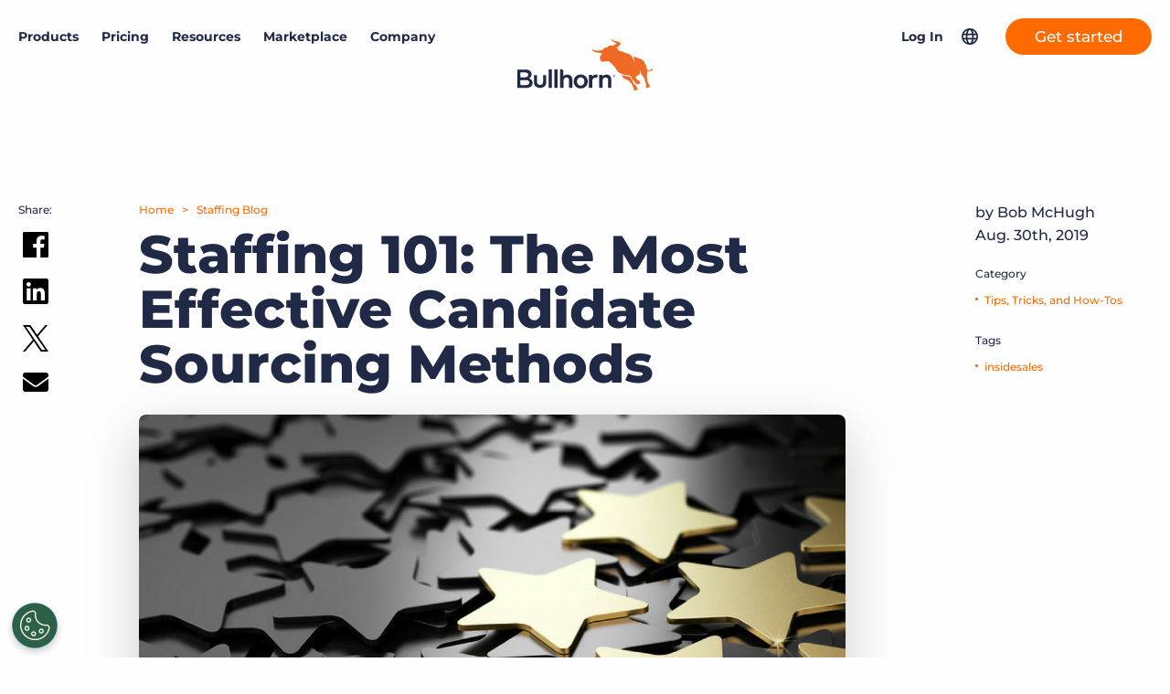

--- FILE ---
content_type: text/html; charset=UTF-8
request_url: https://www.bullhorn.com/blog/effective-methods-for-candidate-sourcing/
body_size: 28531
content:
<!doctype html>
<html lang="en-US">
	<head>
		<link rel="preload" href="https://s40198.pcdn.co/wp-content/themes/bullhorn/dist/js/master.min.js?ver=6.2" as="script">
<link rel="preload" href="https://s40198.pcdn.co/wp-content/themes/bullhorn/dist/css/master.min.css?ver=1763584679" as="style">
		<link rel="preload" href="https://s40198.pcdn.co/wp-content/themes/bullhorn/fonts/IvarSoft/IvarSoft-Bold.woff2" as="font" type="font/woff2" crossorigin>
				<link rel="preload" href="https://s40198.pcdn.co/wp-content/themes/bullhorn/fonts/IvarSoft/IvarSoft-Medium.woff2" as="font" type="font/woff2" crossorigin>
		<!-- OneTrust Cookies Consent Notice start for www.bullhorn.com -->
<script src="https://cdn.cookielaw.org/scripttemplates/otSDKStub.js" type="text/javascript" charset="UTF-8" data-domain-script="019976e4-42b0-7242-b119-f2ca09314548"></script>
<script type="text/javascript">
function OptanonWrapper() { }
</script>
<!-- OneTrust Cookies Consent Notice end for www.bullhorn.com -->

<!-- Google Tag Manager -->
<script>(function(w,d,s,l,i){w[l]=w[l]||[];w[l].push({'gtm.start':
new Date().getTime(),event:'gtm.js'});var f=d.getElementsByTagName(s)[0],
j=d.createElement(s),dl=l!='dataLayer'?'&l='+l:'';j.async=true;j.src=
'https://www.googletagmanager.com/gtm.js?id='+i+dl;f.parentNode.insertBefore(j,f);
})(window,document,'script','dataLayer','GTM-TZWKZQ5');</script>
<!-- End Google Tag Manager -->		
		<meta charset="UTF-8">
		<meta http-equiv="X-UA-Compatible" content="IE=edge">
		<meta name="viewport" content="width=device-width, initial-scale=1">
		<meta name="application-name" content="Bullhorn">

		<link rel="stylesheet" href="//www.bullhorn.com/wp-content/uploads/omgf/omgf-stylesheet-83/omgf-stylesheet-83.css?ver=1671486105">

		<script src="https://code.jquery.com/jquery-3.6.0.min.js" integrity="sha256-/xUj+3OJU5yExlq6GSYGSHk7tPXikynS7ogEvDej/m4=" crossorigin="anonymous"></script>
		<script type="text/javascript">
			(function () {
var didInit = false;
function initMunchkin() {
if (didInit === false) {
didInit = true;
Munchkin.init('131-YQK-568');
}
}
var s = document.createElement('script');
s.type = 'text/javascript';
s.async = true;
s.src = '//munchkin.marketo.net/munchkin.js';
s.onreadystatechange = function () {
if (this.readyState == 'complete' || this.readyState == 'loaded') {
initMunchkin();
}
};
s.onload = initMunchkin;
document.getElementsByTagName('head')[0].appendChild(s);
})();
		</script>
		<link rel="stylesheet" type="text/css" href="//cdn.jsdelivr.net/npm/slick-carousel@1.8.1/slick/slick.css"/>
		<link rel="stylesheet" type="text/css" href="//cdn.jsdelivr.net/npm/slick-carousel@1.8.1/slick/slick-theme.css"/>

				<link rel="pingback" href="https://www.bullhorn.com/xmlrpc.php">

		<meta name='robots' content='index, follow, max-image-preview:large, max-snippet:-1, max-video-preview:-1' />
	<style>img:is([sizes="auto" i], [sizes^="auto," i]) { contain-intrinsic-size: 3000px 1500px }</style>
	
	<!-- This site is optimized with the Yoast SEO plugin v26.4 - https://yoast.com/wordpress/plugins/seo/ -->
	<title>Staffing 101: The most effective candidate sourcing methods | Bullhorn</title>
	<meta name="description" content="Want to source more candidates? Here are the three best candidate sourcing methods for finding and placing high-quality candidates, according to a survey of recruiters." />
	<link rel="canonical" href="https://www.bullhorn.com/blog/effective-methods-for-candidate-sourcing/" />
	<meta property="og:locale" content="en_US" />
	<meta property="og:type" content="article" />
	<meta property="og:title" content="Staffing 101: The most effective candidate sourcing methods | Bullhorn" />
	<meta property="og:description" content="Want to source more candidates? Here are the three best candidate sourcing methods for finding and placing high-quality candidates, according to a survey of recruiters." />
	<meta property="og:url" content="https://www.bullhorn.com/blog/effective-methods-for-candidate-sourcing/" />
	<meta property="og:site_name" content="Bullhorn" />
	<meta property="article:publisher" content="https://www.facebook.com/Bullhorn/" />
	<meta property="article:published_time" content="2019-08-30T15:53:21+00:00" />
	<meta property="article:modified_time" content="2021-05-21T16:53:03+00:00" />
	<meta property="og:image" content="https://s40198.pcdn.co/wp-content/uploads/2018/02/Untitled-design.png" />
	<meta property="og:image:width" content="1200" />
	<meta property="og:image:height" content="627" />
	<meta property="og:image:type" content="image/png" />
	<meta name="author" content="Bob McHugh" />
	<meta name="twitter:card" content="summary_large_image" />
	<meta name="twitter:creator" content="@Bullhorn" />
	<meta name="twitter:site" content="@Bullhorn" />
	<meta name="twitter:label1" content="Written by" />
	<meta name="twitter:data1" content="Bob McHugh" />
	<meta name="twitter:label2" content="Est. reading time" />
	<meta name="twitter:data2" content="4 minutes" />
	<script type="application/ld+json" class="yoast-schema-graph">{"@context":"https://schema.org","@graph":[{"@type":"Article","@id":"https://www.bullhorn.com/blog/effective-methods-for-candidate-sourcing/#article","isPartOf":{"@id":"https://www.bullhorn.com/blog/effective-methods-for-candidate-sourcing/"},"author":{"name":"Bob McHugh","@id":"https://www.bullhorn.com/#/schema/person/b133f7a6bb70cf2a822d601b715d278c"},"headline":"Staffing 101: The Most Effective Candidate Sourcing Methods","datePublished":"2019-08-30T15:53:21+00:00","dateModified":"2021-05-21T16:53:03+00:00","mainEntityOfPage":{"@id":"https://www.bullhorn.com/blog/effective-methods-for-candidate-sourcing/"},"wordCount":781,"publisher":{"@id":"https://www.bullhorn.com/#organization"},"image":{"@id":"https://www.bullhorn.com/blog/effective-methods-for-candidate-sourcing/#primaryimage"},"thumbnailUrl":"https://s40198.pcdn.co/wp-content/uploads/2018/02/Untitled-design.png","keywords":["insidesales"],"articleSection":["Tips, Tricks, and How-Tos"],"inLanguage":"en-US"},{"@type":"WebPage","@id":"https://www.bullhorn.com/blog/effective-methods-for-candidate-sourcing/","url":"https://www.bullhorn.com/blog/effective-methods-for-candidate-sourcing/","name":"Staffing 101: The most effective candidate sourcing methods | Bullhorn","isPartOf":{"@id":"https://www.bullhorn.com/#website"},"primaryImageOfPage":{"@id":"https://www.bullhorn.com/blog/effective-methods-for-candidate-sourcing/#primaryimage"},"image":{"@id":"https://www.bullhorn.com/blog/effective-methods-for-candidate-sourcing/#primaryimage"},"thumbnailUrl":"https://s40198.pcdn.co/wp-content/uploads/2018/02/Untitled-design.png","datePublished":"2019-08-30T15:53:21+00:00","dateModified":"2021-05-21T16:53:03+00:00","description":"Want to source more candidates? Here are the three best candidate sourcing methods for finding and placing high-quality candidates, according to a survey of recruiters.","inLanguage":"en-US","potentialAction":[{"@type":"ReadAction","target":["https://www.bullhorn.com/blog/effective-methods-for-candidate-sourcing/"]}]},{"@type":"ImageObject","inLanguage":"en-US","@id":"https://www.bullhorn.com/blog/effective-methods-for-candidate-sourcing/#primaryimage","url":"https://s40198.pcdn.co/wp-content/uploads/2018/02/Untitled-design.png","contentUrl":"https://s40198.pcdn.co/wp-content/uploads/2018/02/Untitled-design.png","width":1200,"height":627,"caption":"Candidate Sourcing methods"},{"@type":"WebSite","@id":"https://www.bullhorn.com/#website","url":"https://www.bullhorn.com/","name":"Bullhorn","description":"Applicant Tracking &amp; Recruiting Software","publisher":{"@id":"https://www.bullhorn.com/#organization"},"potentialAction":[{"@type":"SearchAction","target":{"@type":"EntryPoint","urlTemplate":"https://www.bullhorn.com/?s={search_term_string}"},"query-input":{"@type":"PropertyValueSpecification","valueRequired":true,"valueName":"search_term_string"}}],"inLanguage":"en-US"},{"@type":"Organization","@id":"https://www.bullhorn.com/#organization","name":"Bullhorn","url":"https://www.bullhorn.com/","logo":{"@type":"ImageObject","inLanguage":"en-US","@id":"https://www.bullhorn.com/#/schema/logo/image/","url":"https://s40198.pcdn.co/wp-content/uploads/2020/07/og-img.png","contentUrl":"https://s40198.pcdn.co/wp-content/uploads/2020/07/og-img.png","width":1200,"height":628,"caption":"Bullhorn"},"image":{"@id":"https://www.bullhorn.com/#/schema/logo/image/"},"sameAs":["https://www.facebook.com/Bullhorn/","https://x.com/Bullhorn","https://www.instagram.com/lifeatbullhorn/?hl=en","https://www.linkedin.com/company/bullhorn","https://www.youtube.com/channel/UC-Rgm5YxtoxsvlCHy6KW3Ug","https://en.wikipedia.org/wiki/Bullhorn,_Inc."]},{"@type":"Person","@id":"https://www.bullhorn.com/#/schema/person/b133f7a6bb70cf2a822d601b715d278c","name":"Bob McHugh","image":{"@type":"ImageObject","inLanguage":"en-US","@id":"https://www.bullhorn.com/#/schema/person/image/","url":"https://secure.gravatar.com/avatar/a3d5daf8874986514b0b0157736732db550b1e4f8a974d3c2a688e38296317b8?s=96&d=retro&r=g","contentUrl":"https://secure.gravatar.com/avatar/a3d5daf8874986514b0b0157736732db550b1e4f8a974d3c2a688e38296317b8?s=96&d=retro&r=g","caption":"Bob McHugh"},"description":"Bob is the Senior Content Marketing Manager at Bullhorn. Before joining Bullhorn, Bob spent five years at the digital marketing agency, Brafton, as a Social Media and Engagement Manager. He earned his bachelor's degree from Siena College and his MFA in writing from Emerson College. Bob can most commonly be found writing or turning things that aren't games into games.","url":"https://www.bullhorn.com/blog/author/bobmchugh/"}]}</script>
	<!-- / Yoast SEO plugin. -->


<link rel='dns-prefetch' href='//a.omappapi.com' />
<link rel="alternate" type="application/rss+xml" title="Bullhorn &raquo; Feed" href="https://www.bullhorn.com/feed/" />
<link rel="alternate" type="application/rss+xml" title="Bullhorn &raquo; Comments Feed" href="https://www.bullhorn.com/comments/feed/" />
<link id='omgf-preload-0' rel='preload' href='//s40198.pcdn.co/wp-content/uploads/omgf/omgf-stylesheet-83/montserrat-normal-latin-ext.woff2?ver=1671486105' as='font' type='font/woff2' crossorigin />
<link id='omgf-preload-1' rel='preload' href='//s40198.pcdn.co/wp-content/uploads/omgf/omgf-stylesheet-83/montserrat-normal-latin.woff2?ver=1671486105' as='font' type='font/woff2' crossorigin />
<link rel='stylesheet' id='wp-block-library-css' href='https://s40198.pcdn.co/wp-includes/css/dist/block-library/style.min.css?ver=6.8.3' type='text/css' media='all' />
<style id='classic-theme-styles-inline-css' type='text/css'>
/*! This file is auto-generated */
.wp-block-button__link{color:#fff;background-color:#32373c;border-radius:9999px;box-shadow:none;text-decoration:none;padding:calc(.667em + 2px) calc(1.333em + 2px);font-size:1.125em}.wp-block-file__button{background:#32373c;color:#fff;text-decoration:none}
</style>
<style id='safe-svg-svg-icon-style-inline-css' type='text/css'>
.safe-svg-cover{text-align:center}.safe-svg-cover .safe-svg-inside{display:inline-block;max-width:100%}.safe-svg-cover svg{fill:currentColor;height:100%;max-height:100%;max-width:100%;width:100%}

</style>
<style id='qsm-quiz-style-inline-css' type='text/css'>


</style>
<style id='global-styles-inline-css' type='text/css'>
:root{--wp--preset--aspect-ratio--square: 1;--wp--preset--aspect-ratio--4-3: 4/3;--wp--preset--aspect-ratio--3-4: 3/4;--wp--preset--aspect-ratio--3-2: 3/2;--wp--preset--aspect-ratio--2-3: 2/3;--wp--preset--aspect-ratio--16-9: 16/9;--wp--preset--aspect-ratio--9-16: 9/16;--wp--preset--color--black: #000000;--wp--preset--color--cyan-bluish-gray: #abb8c3;--wp--preset--color--white: #ffffff;--wp--preset--color--pale-pink: #f78da7;--wp--preset--color--vivid-red: #cf2e2e;--wp--preset--color--luminous-vivid-orange: #ff6900;--wp--preset--color--luminous-vivid-amber: #fcb900;--wp--preset--color--light-green-cyan: #7bdcb5;--wp--preset--color--vivid-green-cyan: #00d084;--wp--preset--color--pale-cyan-blue: #8ed1fc;--wp--preset--color--vivid-cyan-blue: #0693e3;--wp--preset--color--vivid-purple: #9b51e0;--wp--preset--gradient--vivid-cyan-blue-to-vivid-purple: linear-gradient(135deg,rgba(6,147,227,1) 0%,rgb(155,81,224) 100%);--wp--preset--gradient--light-green-cyan-to-vivid-green-cyan: linear-gradient(135deg,rgb(122,220,180) 0%,rgb(0,208,130) 100%);--wp--preset--gradient--luminous-vivid-amber-to-luminous-vivid-orange: linear-gradient(135deg,rgba(252,185,0,1) 0%,rgba(255,105,0,1) 100%);--wp--preset--gradient--luminous-vivid-orange-to-vivid-red: linear-gradient(135deg,rgba(255,105,0,1) 0%,rgb(207,46,46) 100%);--wp--preset--gradient--very-light-gray-to-cyan-bluish-gray: linear-gradient(135deg,rgb(238,238,238) 0%,rgb(169,184,195) 100%);--wp--preset--gradient--cool-to-warm-spectrum: linear-gradient(135deg,rgb(74,234,220) 0%,rgb(151,120,209) 20%,rgb(207,42,186) 40%,rgb(238,44,130) 60%,rgb(251,105,98) 80%,rgb(254,248,76) 100%);--wp--preset--gradient--blush-light-purple: linear-gradient(135deg,rgb(255,206,236) 0%,rgb(152,150,240) 100%);--wp--preset--gradient--blush-bordeaux: linear-gradient(135deg,rgb(254,205,165) 0%,rgb(254,45,45) 50%,rgb(107,0,62) 100%);--wp--preset--gradient--luminous-dusk: linear-gradient(135deg,rgb(255,203,112) 0%,rgb(199,81,192) 50%,rgb(65,88,208) 100%);--wp--preset--gradient--pale-ocean: linear-gradient(135deg,rgb(255,245,203) 0%,rgb(182,227,212) 50%,rgb(51,167,181) 100%);--wp--preset--gradient--electric-grass: linear-gradient(135deg,rgb(202,248,128) 0%,rgb(113,206,126) 100%);--wp--preset--gradient--midnight: linear-gradient(135deg,rgb(2,3,129) 0%,rgb(40,116,252) 100%);--wp--preset--font-size--small: 13px;--wp--preset--font-size--medium: 20px;--wp--preset--font-size--large: 36px;--wp--preset--font-size--x-large: 42px;--wp--preset--spacing--20: 0.44rem;--wp--preset--spacing--30: 0.67rem;--wp--preset--spacing--40: 1rem;--wp--preset--spacing--50: 1.5rem;--wp--preset--spacing--60: 2.25rem;--wp--preset--spacing--70: 3.38rem;--wp--preset--spacing--80: 5.06rem;--wp--preset--shadow--natural: 6px 6px 9px rgba(0, 0, 0, 0.2);--wp--preset--shadow--deep: 12px 12px 50px rgba(0, 0, 0, 0.4);--wp--preset--shadow--sharp: 6px 6px 0px rgba(0, 0, 0, 0.2);--wp--preset--shadow--outlined: 6px 6px 0px -3px rgba(255, 255, 255, 1), 6px 6px rgba(0, 0, 0, 1);--wp--preset--shadow--crisp: 6px 6px 0px rgba(0, 0, 0, 1);}:where(.is-layout-flex){gap: 0.5em;}:where(.is-layout-grid){gap: 0.5em;}body .is-layout-flex{display: flex;}.is-layout-flex{flex-wrap: wrap;align-items: center;}.is-layout-flex > :is(*, div){margin: 0;}body .is-layout-grid{display: grid;}.is-layout-grid > :is(*, div){margin: 0;}:where(.wp-block-columns.is-layout-flex){gap: 2em;}:where(.wp-block-columns.is-layout-grid){gap: 2em;}:where(.wp-block-post-template.is-layout-flex){gap: 1.25em;}:where(.wp-block-post-template.is-layout-grid){gap: 1.25em;}.has-black-color{color: var(--wp--preset--color--black) !important;}.has-cyan-bluish-gray-color{color: var(--wp--preset--color--cyan-bluish-gray) !important;}.has-white-color{color: var(--wp--preset--color--white) !important;}.has-pale-pink-color{color: var(--wp--preset--color--pale-pink) !important;}.has-vivid-red-color{color: var(--wp--preset--color--vivid-red) !important;}.has-luminous-vivid-orange-color{color: var(--wp--preset--color--luminous-vivid-orange) !important;}.has-luminous-vivid-amber-color{color: var(--wp--preset--color--luminous-vivid-amber) !important;}.has-light-green-cyan-color{color: var(--wp--preset--color--light-green-cyan) !important;}.has-vivid-green-cyan-color{color: var(--wp--preset--color--vivid-green-cyan) !important;}.has-pale-cyan-blue-color{color: var(--wp--preset--color--pale-cyan-blue) !important;}.has-vivid-cyan-blue-color{color: var(--wp--preset--color--vivid-cyan-blue) !important;}.has-vivid-purple-color{color: var(--wp--preset--color--vivid-purple) !important;}.has-black-background-color{background-color: var(--wp--preset--color--black) !important;}.has-cyan-bluish-gray-background-color{background-color: var(--wp--preset--color--cyan-bluish-gray) !important;}.has-white-background-color{background-color: var(--wp--preset--color--white) !important;}.has-pale-pink-background-color{background-color: var(--wp--preset--color--pale-pink) !important;}.has-vivid-red-background-color{background-color: var(--wp--preset--color--vivid-red) !important;}.has-luminous-vivid-orange-background-color{background-color: var(--wp--preset--color--luminous-vivid-orange) !important;}.has-luminous-vivid-amber-background-color{background-color: var(--wp--preset--color--luminous-vivid-amber) !important;}.has-light-green-cyan-background-color{background-color: var(--wp--preset--color--light-green-cyan) !important;}.has-vivid-green-cyan-background-color{background-color: var(--wp--preset--color--vivid-green-cyan) !important;}.has-pale-cyan-blue-background-color{background-color: var(--wp--preset--color--pale-cyan-blue) !important;}.has-vivid-cyan-blue-background-color{background-color: var(--wp--preset--color--vivid-cyan-blue) !important;}.has-vivid-purple-background-color{background-color: var(--wp--preset--color--vivid-purple) !important;}.has-black-border-color{border-color: var(--wp--preset--color--black) !important;}.has-cyan-bluish-gray-border-color{border-color: var(--wp--preset--color--cyan-bluish-gray) !important;}.has-white-border-color{border-color: var(--wp--preset--color--white) !important;}.has-pale-pink-border-color{border-color: var(--wp--preset--color--pale-pink) !important;}.has-vivid-red-border-color{border-color: var(--wp--preset--color--vivid-red) !important;}.has-luminous-vivid-orange-border-color{border-color: var(--wp--preset--color--luminous-vivid-orange) !important;}.has-luminous-vivid-amber-border-color{border-color: var(--wp--preset--color--luminous-vivid-amber) !important;}.has-light-green-cyan-border-color{border-color: var(--wp--preset--color--light-green-cyan) !important;}.has-vivid-green-cyan-border-color{border-color: var(--wp--preset--color--vivid-green-cyan) !important;}.has-pale-cyan-blue-border-color{border-color: var(--wp--preset--color--pale-cyan-blue) !important;}.has-vivid-cyan-blue-border-color{border-color: var(--wp--preset--color--vivid-cyan-blue) !important;}.has-vivid-purple-border-color{border-color: var(--wp--preset--color--vivid-purple) !important;}.has-vivid-cyan-blue-to-vivid-purple-gradient-background{background: var(--wp--preset--gradient--vivid-cyan-blue-to-vivid-purple) !important;}.has-light-green-cyan-to-vivid-green-cyan-gradient-background{background: var(--wp--preset--gradient--light-green-cyan-to-vivid-green-cyan) !important;}.has-luminous-vivid-amber-to-luminous-vivid-orange-gradient-background{background: var(--wp--preset--gradient--luminous-vivid-amber-to-luminous-vivid-orange) !important;}.has-luminous-vivid-orange-to-vivid-red-gradient-background{background: var(--wp--preset--gradient--luminous-vivid-orange-to-vivid-red) !important;}.has-very-light-gray-to-cyan-bluish-gray-gradient-background{background: var(--wp--preset--gradient--very-light-gray-to-cyan-bluish-gray) !important;}.has-cool-to-warm-spectrum-gradient-background{background: var(--wp--preset--gradient--cool-to-warm-spectrum) !important;}.has-blush-light-purple-gradient-background{background: var(--wp--preset--gradient--blush-light-purple) !important;}.has-blush-bordeaux-gradient-background{background: var(--wp--preset--gradient--blush-bordeaux) !important;}.has-luminous-dusk-gradient-background{background: var(--wp--preset--gradient--luminous-dusk) !important;}.has-pale-ocean-gradient-background{background: var(--wp--preset--gradient--pale-ocean) !important;}.has-electric-grass-gradient-background{background: var(--wp--preset--gradient--electric-grass) !important;}.has-midnight-gradient-background{background: var(--wp--preset--gradient--midnight) !important;}.has-small-font-size{font-size: var(--wp--preset--font-size--small) !important;}.has-medium-font-size{font-size: var(--wp--preset--font-size--medium) !important;}.has-large-font-size{font-size: var(--wp--preset--font-size--large) !important;}.has-x-large-font-size{font-size: var(--wp--preset--font-size--x-large) !important;}
:where(.wp-block-post-template.is-layout-flex){gap: 1.25em;}:where(.wp-block-post-template.is-layout-grid){gap: 1.25em;}
:where(.wp-block-columns.is-layout-flex){gap: 2em;}:where(.wp-block-columns.is-layout-grid){gap: 2em;}
:root :where(.wp-block-pullquote){font-size: 1.5em;line-height: 1.6;}
</style>
<link rel='stylesheet' id='tm_clicktotweet-css' href='https://s40198.pcdn.co/wp-content/plugins/click-to-tweet-by-todaymade/assets/css/styles.css?ver=6.8.3' type='text/css' media='all' />
<link rel='stylesheet' id='dashicons-css' href='https://s40198.pcdn.co/wp-includes/css/dashicons.min.css?ver=6.8.3' type='text/css' media='all' />
<link rel='stylesheet' id='master_css-css' href='https://s40198.pcdn.co/wp-content/themes/bullhorn/dist/css/master.min.css?ver=1763584679' type='text/css' media='all' />
<script type="text/javascript" async='async' src="https://s40198.pcdn.co/wp-content/plugins/nelio-ab-testing/assets/dist/js/visitor-type.js?ver=fed1bd0d2f7778dac059" id="nelio-ab-testing-visitor-type-js"></script>
<script type="text/javascript" src="https://s40198.pcdn.co/wp-includes/js/jquery/jquery.min.js?ver=3.7.1" id="jquery-core-js"></script>
<link rel="https://api.w.org/" href="https://www.bullhorn.com/wp-json/" /><link rel="alternate" title="JSON" type="application/json" href="https://www.bullhorn.com/wp-json/wp/v2/posts/62057" /><link rel='shortlink' href='https://www.bullhorn.com/?p=62057' />
<link rel="alternate" title="oEmbed (JSON)" type="application/json+oembed" href="https://www.bullhorn.com/wp-json/oembed/1.0/embed?url=https%3A%2F%2Fwww.bullhorn.com%2Fblog%2Feffective-methods-for-candidate-sourcing%2F" />
<link rel="alternate" title="oEmbed (XML)" type="text/xml+oembed" href="https://www.bullhorn.com/wp-json/oembed/1.0/embed?url=https%3A%2F%2Fwww.bullhorn.com%2Fblog%2Feffective-methods-for-candidate-sourcing%2F&#038;format=xml" />
<!-- Schema optimized by Schema Pro --><script type="application/ld+json">{"@context":"https://schema.org","@type":"Article","mainEntityOfPage":{"@type":"WebPage","@id":"https://www.bullhorn.com/blog/effective-methods-for-candidate-sourcing/"},"headline":"Staffing 101: The Most Effective Candidate Sourcing Methods","image":{"@type":"ImageObject","url":"https://s40198.pcdn.co/wp-content/uploads/2018/02/Untitled-design.png","width":1200,"height":627},"datePublished":"2019-08-30T11:53:21","dateModified":"2021-05-21T12:53:03","author":{"@type":"person","name":"Bob McHugh","url":"https://www.bullhorn.com/blog/author/bobmchugh"},"publisher":{"@type":"Organization","name":"Bullhorn","logo":{"@type":"ImageObject","url":"https://s40198.pcdn.co/wp-content/uploads/2025/04/bullhorn_logo-60x60.jpg"}},"description":"Want to source more candidates? Here are the three best methods for finding and placing high-quality candidates, according to a survey of recruiters."}</script><!-- / Schema optimized by Schema Pro --><!-- site-navigation-element Schema optimized by Schema Pro --><script type="application/ld+json">{"@context":"https:\/\/schema.org","@graph":[{"@context":"https:\/\/schema.org","@type":"SiteNavigationElement","id":"site-navigation","name":"Applicant tracking and CRM system","url":"https:\/\/www.bullhorn.com\/products\/applicant-tracking-crm\/"},{"@context":"https:\/\/schema.org","@type":"SiteNavigationElement","id":"site-navigation","name":"Automation and AI Agents","url":"https:\/\/www.bullhorn.com\/products\/automation-agents\/"},{"@context":"https:\/\/schema.org","@type":"SiteNavigationElement","id":"site-navigation","name":"Bullhorn Recruitment Cloud","url":"https:\/\/www.bullhorn.com\/products\/bullhorn-recruitment-cloud\/"}]}</script><!-- / site-navigation-element Schema optimized by Schema Pro --><!-- start Simple Custom CSS and JS -->
<style type="text/css">
.tmpl-archive-partner {
  margin-top: 0rem !important;
}
li#menu-item-88524 {
  top: -15px;
}
@media (max-width: 1024px) {
  li#menu-item-88524 {
    top: 0px;
  }
  li#menu-item-88524 a:after {
    display: none;
  }
}
.cr-button a {
  position: relative;
  display: inline-flex;
  -webkit-box-pack: center;
  justify-content: center;
  -webkit-box-align: center;
  align-items: center;
  margin: 0;
  padding: 0 1.5rem !important;
  min-width: 160px !important;
  min-height: 40px !important;
  border: 0;
  border-radius: 20px;
  text-align: center;
  text-decoration: none;
  color: #FFF;
  background-color: #FF6B00;
  -moz-appearance: none;
  appearance: none;
  outline: 0;
  cursor: pointer;
  transition: all 0.2s ease-in-out;
}
.cr-button a:hover {
  color: #FFF;
  background-color: #FF8933;
  text-decoration: none;
}
a.site-header__desktop-grid-menu-link {
  color: #63ADA8 !important;
  margin: 0 15px;
}
a.site-header__desktop-grid-menu-link:hover {
  color: #274543 !important;
}
body.page-template-page-grid p {
  color: #202945 !important;
}
.block-content-icon-box .wysiwyg ul.block-content-icon-box__links .block-content-icon-box__link {
  color: #1BA2CA;
  font-size: 1.3rem;
}
.block-content-icon-box .wysiwyg ul.block-content-icon-box__links .block-content-icon-box__link:hover {
  color: #106179;
}
.light-blue-text {
  color: #359BDF !important;
}
.medium-blue-title {
  color: #125783 !important;
}
.title-color-purple {
  color: #4A50AE !important;
  font-weight: 800 !important;
}
.grid-teal {
  color: #63ADA8 !important;
}
footer.site-footer-grid.bg-purple .row .wysiwyg p {
  color: white !important;
}
.site-footer__menu-legal {
  display: block !important;
}
.qsm_check_answer {
  display: inline-flex;
  width: 49%;
}
.quiz_section .qmn_radio_answers label, .quiz_section .qmn_check_answers label, .quiz_section .qmn_accept_answers label {
  padding: 0 20px !important;
}
.banner.bg-white form.mktoForm div.mktoFormCol div.mktoFieldWrap label {
  color: #737374 !important;
}
.banner.bg-white form.mktoForm div.mktoFormRow.checkbox-row:not(.checkboxes-row) .mktoFieldWrap label.mktoLabel {
  color: #969595 !important;
}
.get-a-quote .banner.bg-white form.mktoForm div.mktoFormCol div.mktoFieldWrap label, .request-a-demo .banner.bg-white form.mktoForm div.mktoFormCol div.mktoFieldWrap label, .request-a-demo-chilipiper .banner.bg-white form.mktoForm div.mktoFormCol div.mktoFieldWrap label {
  color: #FFF !important;
}
.mktoButtonRow button.mktoButton:focus, .mktoButtonRow button.mktoButton:focus-visible {
  border: 0 solid transparent;
}
#hc-light-blue-bkg {
  background-color: #A4DDF1;
}
#light-blue-bkg {
  background-color: #009BDC;
}
#purple-bkg {
  background-color: #913B8D;
}
#light-green-bkg {
  background-color: #A5D6BE;
}
#dark-green-bkg {
  background-color: #00956C;
}
#light-yellow-bkg {
  background-color: #FFDA85;
}
#dark-yellow-bkg {
  background-color: #FFB400;
}
#grid-stat-callout {
  background: #14A2C1;
}
.timeline .timeline-item {
  padding: 10px !important;
  position: relative;
}
.timeline .timeline-item::before {
  display: none;
}
.timeline .timeline-item .timeline-item-wrap {
  text-align: right;
  position: relative;
}
.timeline .timeline-item .timeline-item-wrap .timeline-item-title {
  background: #FFF;
  border: 1px solid #DBDFDD;
  color: #343A38;
  font-size: 0.8em;
  padding: 3px 6px;
  border-radius: 3px;
  display: inline-block;
  position: relative;
}
.timeline .timeline-item .timeline-item-wrap .timeline-item-date {
  color: #FFF;
  top: -8px;
  left: -41px;
  width: 40px;
  background-color: #009BDF;
  border-right: #0078AC;
  padding: 2px 0;
  line-height: 1;
  font-size: 90%;
  border-top-right-radius: 0;
  border-bottom-right-radius: 0;
  border-bottom-left-radius: 2px;
  border-top-left-radius: 2px;
  background-clip: padding-box;
  text-align: center;
  position: absolute;
}
table tbody tr td {
  border-bottom: 0px white !important;
}
.shapes-table tbody tr td {
  border-bottom: 20px transparent !important;
}
.color-block {
  min-width: 120px;
  padding: 25px;
  border-radius: 10px;
  text-align: center;
  margin-bottom: 10px;
}
.color-block-desc {
  font-size: 1.2rem !important;
}
#bounce-icon {
  animation: bounce 2s ease infinite;
}
@keyframes bounce {
  70% {
    transform: translateY(0%);
  }
  80% {
    transform: translateY(-15%);
  }
  90% {
    transform: translateY(0%);
  }
  95% {
    transform: translateY(-7%);
  }
  97% {
    transform: translateY(0%);
  }
  99% {
    transform: translateY(-3%);
  }
  100% {
    transform: translateY(0);
  }
}
.button-light-blue {
  background: #ABE3F7;
  color: #202945;
}
.button-light-blue:hover {
  background: #87D7F4;
  color: #202945;
}
#hidden {
  display: none;
}
@media (max-width: 1024px) {
  .mobile-hidden {
    display: none;
  }
}

</style>
<!-- end Simple Custom CSS and JS -->
<!-- start Simple Custom CSS and JS -->
<script>
window.addEventListener("message", function (event) {
    // Log all messages for debugging
    console.log("Message received from:", event.origin, event.data);

    // Accept messages from any Chili Piper origin
    if (!event.origin.includes("chilipiper.com")) return;

    if (!event.data || typeof event.data !== "object") return;

    const action = event.data?.event || event.data?.action;
    console.log("Detected action:", action);

    // Redirect immediately on popup close
    if (action === "close") {
        console.log("Popup closed — redirecting...");

        const currentURL = window.location.href.toLowerCase();

        const regions = {
            "/uk": "https://www.bullhorn.com/uk/contactsalesthx_demo-thank-you/",
            "/au": "https://www.bullhorn.com/au/contactsalesthx_demo-thank-you/",
            "/eu": "https://www.bullhorn.com/eu/contactsalesthx_demo-thank-you/",
            "/de": "https://www.bullhorn.com/de/contactsalesthx_demo-thank-you/",
            "/nl": "https://www.bullhorn.com/nl/contactsalesthx_demo-thank-you/",
            "/fr": "https://www.bullhorn.com/fr/contactsalesthx_demo-thank-you/"
        };

        let redirectURL = Object.keys(regions).find(region => currentURL.includes(region));
        if (redirectURL) {
            window.location.href = regions[redirectURL];
        } else {
            window.location.href = "https://www.bullhorn.com/contactsalesthx_demo-thank-you/";
        }
    }
});
</script>
<!-- end Simple Custom CSS and JS -->
<!-- start Simple Custom CSS and JS -->
<script>
(function() {
 'use strict';

 // --- Helper: get query parameter ---
 function getParameterByName(name) {
  name = name.replace(/[\[\]]/g, '\\$&');
  var regex = new RegExp('[?&]' + name + '(=([^&#]*)|&|#|$)');
  var results = regex.exec(window.location.href);
  if (!results) return null;
  if (!results[2]) return '';
  return decodeURIComponent(results[2].replace(/\+/g, ' '));
 }

 // --- Helper: set cookie ---
 function setCookie(name, value, days) {
  var expires = '';
  if (days) {
   var date = new Date();
   date.setTime(date.getTime() + (days*24*60*60*1000));
   expires = "; expires=" + date.toUTCString();
  }
  document.cookie = name + "=" + encodeURIComponent(value) + expires + "; path=/";
 }

 // --- Helper: get cookie ---
 function getCookie(name) {
  var nameEQ = name + "=";
  var ca = document.cookie.split(';');
  for(var i=0;i < ca.length;i++) {
   var c = ca[i];
   while (c.charAt(0)==' ') c = c.substring(1,c.length);
   if (c.indexOf(nameEQ) == 0) return decodeURIComponent(c.substring(nameEQ.length,c.length));
  }
  return null;
 }

 // --- Capture UTMs from URL and store in cookies (30 days) ---
 var utmParams = ['utm_source','utm_medium','utm_campaign','utm_term','utm_content'];
 var captured = {};

 utmParams.forEach(function(param) {
  var val = getParameterByName(param);
  if (val) {
   setCookie(param, val, 30); // always overwrite cookie if UTMs present on URL
   captured[param] = val;
  }
 });

 // --- Capture conversion URL (page where form lives) ---
 var conversionURL = window.location.href;
 setCookie('conversionURL', conversionURL, 30);

 if (Object.keys(captured).length > 0) {
  setCookie('utm_timestamp', Date.now(), 30);
  console.log('UTMs captured (from URL):', captured);
 }
 console.log('Conversion URL captured:', conversionURL);

 // --- Populate Marketo forms ---
 function populateMarketoForm(form) {
  var values = {};
  var urlHasAnyUtm = false;

  // 1) If UTMs exist on the URL, prefer them (and refresh cookies)
  utmParams.forEach(function(param) {
   var urlVal = getParameterByName(param);
   if (urlVal) {
    urlHasAnyUtm = true;
    setCookie(param, urlVal, 30); // refresh cookie with latest UTMs
    values[param] = urlVal;
   }
  });

  // 2) If no UTMs on the URL, fall back to cookies
  if (!urlHasAnyUtm) {
   utmParams.forEach(function(param) {
    var cookieVal = getCookie(param);
    if (cookieVal) values[param] = cookieVal;
   });
  }

  // Always set conversionURL to the current page URL (and refresh cookie)
  var currentURL = window.location.href;
  setCookie('conversionURL', currentURL, 30);
  values.conversionURL = currentURL;

  if (Object.keys(values).length > 0) {
   form.vals(values);
   console.log('Marketo form populated:', values);
  }
 }

 // Watch for Marketo forms (when they load)
 if (typeof MktoForms2 !== 'undefined') {
  MktoForms2.whenReady(populateMarketoForm);
 } else {
  var check = setInterval(function() {
   if (typeof MktoForms2 !== 'undefined') {
    clearInterval(check);
    MktoForms2.whenReady(populateMarketoForm);
   }
  }, 100);
  setTimeout(function(){ clearInterval(check); }, 10000);
 }

})();
</script>
<!-- end Simple Custom CSS and JS -->
<!-- start Simple Custom CSS and JS -->
<!-- Google Tag Manager -->
<script>(function(w,d,s,l,i){w[l]=w[l]||[];w[l].push({'gtm.start':
new Date().getTime(),event:'gtm.js'});var f=d.getElementsByTagName(s)[0],
j=d.createElement(s),dl=l!='dataLayer'?'&l='+l:'';j.async=true;j.src=
'https://www.googletagmanager.com/gtm.js?id='+i+dl;f.parentNode.insertBefore(j,f);
})(window,document,'script','dataLayer','GTM-TZWKZQ5');</script>
<!-- End Google Tag Manager --> 


<!-- end Simple Custom CSS and JS -->
			<style id="wpsp-style-frontend"></style>
			<link rel="icon" href="https://s40198.pcdn.co/wp-content/uploads/2017/01/favicon.png" sizes="32x32" />
<link rel="icon" href="https://s40198.pcdn.co/wp-content/uploads/2017/01/favicon.png" sizes="192x192" />
<link rel="apple-touch-icon" href="https://s40198.pcdn.co/wp-content/uploads/2017/01/favicon.png" />
<meta name="msapplication-TileImage" content="https://s40198.pcdn.co/wp-content/uploads/2017/01/favicon.png" />
	</head>

	<body id="body" class="wp-singular post-template-default single single-post postid-62057 single-format-standard wp-theme-bullhorn wp-schema-pro-2.10.4 post-effective-methods-for-candidate-sourcing effective-methods-for-candidate-sourcing child-of-none post_type-post taxonomy-category term-tips-tricks-and-how-tos taxonomy-post_tag term-insidesales taxonomy-post_format locale-en_us">

	<!-- Google Tag Manager (noscript) -->
<noscript><iframe src="https://www.googletagmanager.com/ns.html?id=GTM-TZWKZQ5" height="0" width="0" style="display:none;visibility:hidden"></iframe></noscript>
<!-- End Google Tag Manager (noscript) -->

<!-- Chilipiper Chat -->
<script>
(function() {
  window.ChiliChat = {
    config: {
      workspaceId: 'd76c7ea4-fd65-408c-a027-d901ef4440ac',
      tenantId: 'bullhorn.com',
      chatUrl: 'https://bullhorn.chilipiper.com/chat/widget/',
      eventsHandler: function(event) {},
    },
  };
  var chatScript = document.createElement('script');
  chatScript.src = 'https://bullhorn.chilipiper.com/chat/embed/assets/index.js';
  chatScript.type = 'module';
  chatScript.crossOrigin = 'anonymous';
  document.body.appendChild(chatScript);
})();
</script>
<!-- End Chilipiper Chat --><header class="site-header">
	<div class="site-header__inner">
		<a href="./#mainContent" class="skipLink">Skip to main content</a>
		<nav aria-label="Main Navigation" class="site-header__desktop-primary-menu">
									<div class="site-header__desktop-menu-container">
							<a class="site-header__desktop-menu-link" href="#" data-dropdown-id="95652">Products</a>
							<div class="menu-dropdown menu-dropdown-default menu-dropdown--left" data-menu-dropdown-id="95652"><div
	class="menu-dropdown__inner columns-count-3">
			<div
			class="menu-dropdown__column bg-navy-blue  ">
							<div
					class="menu-dropdown__section">	<div
		class="menu-dropdown__section-title-wrapper has-icon">
					<span class="menu-dropdown__icon-wrapper">
				<img src="https://s40198.pcdn.co/wp-content/uploads/2025/01/blue-sparkle-product.svg" class="menu-dropdown__icon" alt="">
			</span>
				<span
			role="heading" aria-level="2" class="menu-dropdown__section-title">Products		</span>
	</div>	<div class="menu-dropdown__primary-link has-icon">
		<a
			href="/products/applicant-tracking-crm/" class="menu-dropdown__primary-link-large" >
							<span class="menu-dropdown__icon-wrapper">
					<img src="https://s40198.pcdn.co/wp-content/uploads/2025/01/Bullhorn_Sales-Recruiting_Category-1.svg" class="menu-dropdown__icon" alt="">
				</span>
						<span class="menu-dropdown__link-text-wrapper">
				ATS/CRM							</span>
		</a>
			</div>	<div class="menu-dropdown__primary-link has-icon">
		<a
			href="/products/amplify" class="menu-dropdown__primary-link-large" >
							<span class="menu-dropdown__icon-wrapper">
					<img src="https://s40198.pcdn.co/wp-content/uploads/2025/01/Bullhorn_AI_Category-1.svg" class="menu-dropdown__icon" alt="">
				</span>
						<span class="menu-dropdown__link-text-wrapper">
				Amplify							</span>
		</a>
			</div>	<div class="menu-dropdown__primary-link has-icon">
		<a
			href="/products/recruitment-automation-software/" class="menu-dropdown__primary-link-large" >
							<span class="menu-dropdown__icon-wrapper">
					<img src="https://s40198.pcdn.co/wp-content/uploads/2025/01/Bullhorn_Automation_Category-1.svg" class="menu-dropdown__icon" alt="">
				</span>
						<span class="menu-dropdown__link-text-wrapper">
				Automation							</span>
		</a>
			</div>	<div class="menu-dropdown__primary-link has-icon">
		<a
			href="/products/middle-office/" class="menu-dropdown__primary-link-large" >
							<span class="menu-dropdown__icon-wrapper">
					<img src="https://s40198.pcdn.co/wp-content/uploads/2025/01/Bullhorn_MiddleOffice_Category-1.svg" class="menu-dropdown__icon" alt="">
				</span>
						<span class="menu-dropdown__link-text-wrapper">
				Middle Office							</span>
		</a>
			</div>	<div class="menu-dropdown__primary-link has-icon">
		<a
			href="/products/staffing-analytics-reporting/" class="menu-dropdown__primary-link-large" >
							<span class="menu-dropdown__icon-wrapper">
					<img src="https://s40198.pcdn.co/wp-content/uploads/2025/01/Bullhorn_Reporting-Analytics_Category-2.svg" class="menu-dropdown__icon" alt="">
				</span>
						<span class="menu-dropdown__link-text-wrapper">
				Reporting &amp; Analytics							</span>
		</a>
			</div>	<div class="menu-dropdown__primary-link has-icon">
		<a
			href="/products/onboarding/" class="menu-dropdown__primary-link-large" >
							<span class="menu-dropdown__icon-wrapper">
					<img src="https://s40198.pcdn.co/wp-content/uploads/2025/01/Bullhorn_Onboarding_Icon-1.svg" class="menu-dropdown__icon" alt="">
				</span>
						<span class="menu-dropdown__link-text-wrapper">
				Onboarding							</span>
		</a>
			</div>				</div>
								<div
					class="menu-dropdown__section">	<div
		class="menu-dropdown__section-title-wrapper">
				<span
			role="heading" aria-level="2" class="menu-dropdown__section-title">Platform		</span>
	</div>	<div class="menu-dropdown__primary-link has-icon">
		<a
			href="/products/bullhorn-platform/" class="menu-dropdown__primary-link-large" >
							<span class="menu-dropdown__icon-wrapper">
					<img src="https://s40198.pcdn.co/wp-content/uploads/2025/01/Bullhorn_Platform_Gradient_Icon-2.svg" class="menu-dropdown__icon" alt="">
				</span>
						<span class="menu-dropdown__link-text-wrapper">
				Bullhorn Platform				<span class="menu-dropdown__link-large-desc">Industry-leading recruitment platform with open APIs.</span>
							</span>
		</a>
			</div>	<div class="menu-dropdown__primary-link has-icon">
		<a
			href="/products/bullhorn-recruitment-cloud/" class="menu-dropdown__primary-link-large" >
							<span class="menu-dropdown__icon-wrapper">
					<img src="https://s40198.pcdn.co/wp-content/uploads/2025/01/Bullhorn_Recruitment_Cloud_Gradient_Icon-1.svg" class="menu-dropdown__icon" alt="">
				</span>
						<span class="menu-dropdown__link-text-wrapper">
				Bullhorn Recruitment Cloud				<span class="menu-dropdown__link-large-desc">Enterprise-grade recruitment solution built on Salesforce.</span>
							</span>
		</a>
			</div>				</div>
						</div>
				<div
			class="menu-dropdown__column bg-navy-blue  ">
							<div
					class="menu-dropdown__section">	<div class="menu-dropdown__primary-link has-icon">
		<a
			href="/pricing/" class="menu-dropdown__primary-link-large" >
							<span class="menu-dropdown__icon-wrapper">
					<img src="https://s40198.pcdn.co/wp-content/uploads/2025/01/layered-arrow-yellow.svg" class="menu-dropdown__icon" alt="">
				</span>
						<span class="menu-dropdown__link-text-wrapper">
				Pricing							</span>
		</a>
			</div>				</div>
								<div
					class="menu-dropdown__section">	<div
		class="menu-dropdown__section-title-wrapper">
				<span
			role="heading" aria-level="2" class="menu-dropdown__section-title">By size		</span>
	</div>	<a
		href="/small-agency-software/" class="menu-dropdown__primary-link-small" >
					<span class="menu-dropdown__icon-wrapper">
				<img src="https://s40198.pcdn.co/wp-content/uploads/2025/01/Start-up-Icon-1.svg" class="menu-dropdown__icon" alt="">
			</span>
				<span
			class="menu-dropdown__link-text-wrapper">For small agencies		</span>
	</a>	<a
		href="/small-to-midsize/" class="menu-dropdown__primary-link-small" >
					<span class="menu-dropdown__icon-wrapper">
				<img src="https://s40198.pcdn.co/wp-content/uploads/2025/01/Midsize-Icon.svg" class="menu-dropdown__icon" alt="">
			</span>
				<span
			class="menu-dropdown__link-text-wrapper">Midsize		</span>
	</a>	<a
		href="/enterprise/" class="menu-dropdown__primary-link-small" >
					<span class="menu-dropdown__icon-wrapper">
				<img src="https://s40198.pcdn.co/wp-content/uploads/2025/01/Enterprise-Icon.svg" class="menu-dropdown__icon" alt="">
			</span>
				<span
			class="menu-dropdown__link-text-wrapper">Enterprise		</span>
	</a>				</div>
								<div
					class="menu-dropdown__section">	<div
		class="menu-dropdown__section-title-wrapper">
				<span
			role="heading" aria-level="2" class="menu-dropdown__section-title">By industry		</span>
	</div>	<a
		href="/professional-staffing/" class="menu-dropdown__primary-link-small" >
					<span class="menu-dropdown__icon-wrapper">
				<img src="https://s40198.pcdn.co/wp-content/uploads/2025/01/professional_icon.svg" class="menu-dropdown__icon" alt="">
			</span>
				<span
			class="menu-dropdown__link-text-wrapper">Professional		</span>
	</a>	<a
		href="/light-industrial/" class="menu-dropdown__primary-link-small" >
					<span class="menu-dropdown__icon-wrapper">
				<img src="https://s40198.pcdn.co/wp-content/uploads/2025/01/BH_for_Clerical_Light_Industrial_Icon-3.svg" class="menu-dropdown__icon" alt="">
			</span>
				<span
			class="menu-dropdown__link-text-wrapper">Clerical &amp; light industrial		</span>
	</a>	<a
		href="/healthcare/" class="menu-dropdown__primary-link-small" >
					<span class="menu-dropdown__icon-wrapper">
				<img src="https://s40198.pcdn.co/wp-content/uploads/2025/01/BH_for_Healthcare_Icon-3.svg" class="menu-dropdown__icon" alt="">
			</span>
				<span
			class="menu-dropdown__link-text-wrapper">Healthcare		</span>
	</a>	<a
		href="/executive-search/" class="menu-dropdown__primary-link-small" >
					<span class="menu-dropdown__icon-wrapper">
				<img src="https://s40198.pcdn.co/wp-content/uploads/2025/01/BH-for-Exec-Search-icon-3.svg" class="menu-dropdown__icon" alt="">
			</span>
				<span
			class="menu-dropdown__link-text-wrapper">Executive search		</span>
	</a>				</div>
						</div>
				<div
			class="menu-dropdown__column bg-light-blue hide-on-mobile vertical-centering">
							<div
					class="menu-dropdown__section">	<div class="menu-dropdown__primary-link">
		<a
			href="/products/amplify/" class="menu-dropdown__primary-link-cta">
							<div class="menu-dropdown__primary-link-cta__image-wrapper">
					<img src="https://s40198.pcdn.co/wp-content/uploads/2025/01/Amplify_Global_launch_assets_Navigation_Image_V3-min.png" alt="Amplify launch asset" class="menu-dropdown__primary-link-cta__image-img">
				</div>
						<div
				class="menu-dropdown__primary-link-cta__text-wrapper">
									<div class="menu-dropdown__primary-link-cta__heading">Introducing Bullhorn Amplify</div>
																	<div class="menu-dropdown__primary-link-cta__text-wysiwyg"><p style="text-align: center">Amplify is a new kind of AI solution that works like your top performers—at scale—so you can extend your reach, move faster, and improve the quality of every search, screen, and submission.</p>
<p style="text-align: center"><a class="button button--green" href="/products/amplify/">Read more</a></p></div>
											</div>
		</a>
	</div>				</div>
						</div>
		</div>

</div>						</div>
											<div class="site-header__desktop-menu-container">
							<a class="site-header__desktop-menu-link" href="https://www.bullhorn.com/pricing/" data-dropdown-id="0">Pricing</a>
													</div>
											<div class="site-header__desktop-menu-container">
							<a class="site-header__desktop-menu-link" href="#" data-dropdown-id="95675">Resources</a>
							<div class="menu-dropdown menu-dropdown-default menu-dropdown--left" data-menu-dropdown-id="95675"><div
	class="menu-dropdown__inner columns-count-3">
			<div
			class="menu-dropdown__column bg-navy-blue  ">
							<div
					class="menu-dropdown__section">	<div
		class="menu-dropdown__section-title-wrapper has-icon">
					<span class="menu-dropdown__icon-wrapper">
				<img src="https://s40198.pcdn.co/wp-content/uploads/2025/01/new_v3.svg" class="menu-dropdown__icon" alt="NEW">
			</span>
				<span
			role="heading" aria-level="2" class="menu-dropdown__section-title">Data &amp; research		</span>
	</div>	<div class="menu-dropdown__primary-link has-icon">
		<a
			href="/insights/" class="menu-dropdown__primary-link-large" >
							<span class="menu-dropdown__icon-wrapper">
					<img src="https://s40198.pcdn.co/wp-content/uploads/2025/11/Bullhorn_Insights_Logo_Icon_Dark_color.svg" class="menu-dropdown__icon" alt="">
				</span>
						<span class="menu-dropdown__link-text-wrapper">
				Bullhorn Insights				<span class="menu-dropdown__link-large-desc">Access proprietary labor market and hiring intelligence.</span>
							</span>
		</a>
			</div>	<div class="menu-dropdown__primary-link has-icon">
		<a
			href="/insights/staffing-industry-indicator/" class="menu-dropdown__primary-link-large" >
							<span class="menu-dropdown__icon-wrapper">
					<img src="https://s40198.pcdn.co/wp-content/uploads/2025/11/SIA_icon.svg" class="menu-dropdown__icon" alt="SIA icon">
				</span>
						<span class="menu-dropdown__link-text-wrapper">
				SIA | Bullhorn Staffing Indicator				<span class="menu-dropdown__link-large-desc">Track weekly trends in US temporary staffing.</span>
							</span>
		</a>
			</div>	<div class="menu-dropdown__primary-link has-icon">
		<a
			href="/insights/hiring-outlook/" class="menu-dropdown__primary-link-large" >
							<span class="menu-dropdown__icon-wrapper">
					<img src="https://s40198.pcdn.co/wp-content/uploads/2025/01/Website_Nav_Resoruces_Hiring_Icon_V1.svg" class="menu-dropdown__icon" alt="Hiring outlook logo">
				</span>
						<span class="menu-dropdown__link-text-wrapper">
				Hiring outlook				<span class="menu-dropdown__link-large-desc">Gain insights into the current state of the labor market</span>
							</span>
		</a>
			</div>	<div class="menu-dropdown__primary-link has-icon">
		<a
			href="/insights/job-market-trends/" class="menu-dropdown__primary-link-large" >
							<span class="menu-dropdown__icon-wrapper">
					<img src="https://s40198.pcdn.co/wp-content/uploads/2025/01/Website_Nav_Resoruces_Job_market_Icon_V1.svg" class="menu-dropdown__icon" alt="Job market trends logo">
				</span>
						<span class="menu-dropdown__link-text-wrapper">
				Job market trends				<span class="menu-dropdown__link-large-desc">Follow the U.S. job market trajectory from millions of job postings.</span>
							</span>
		</a>
			</div>	<div class="menu-dropdown__primary-link has-icon">
		<a
			href="/grid/" class="menu-dropdown__primary-link-large" >
							<span class="menu-dropdown__icon-wrapper">
					<img src="https://s40198.pcdn.co/wp-content/uploads/2025/01/Website_Nav_Resoruces_GRID_Icon_V1.svg" class="menu-dropdown__icon" alt="GRID logo">
				</span>
						<span class="menu-dropdown__link-text-wrapper">
				GRID				<span class="menu-dropdown__link-large-desc">Learn what recruitment think about the latest trend in recruitment</span>
							</span>
		</a>
			</div>				</div>
						</div>
				<div
			class="menu-dropdown__column bg-navy-blue  ">
							<div
					class="menu-dropdown__section">	<div
		class="menu-dropdown__section-title-wrapper">
				<span
			role="heading" aria-level="2" class="menu-dropdown__section-title">Additional resources		</span>
	</div>	<div class="menu-dropdown__primary-link has-icon">
		<a
			href="/customers/" class="menu-dropdown__primary-link-large" >
							<span class="menu-dropdown__icon-wrapper">
					<img src="https://s40198.pcdn.co/wp-content/uploads/2025/01/ribbon.svg" class="menu-dropdown__icon" alt="ribbon icon">
				</span>
						<span class="menu-dropdown__link-text-wrapper">
				Success stories							</span>
		</a>
			</div>	<div class="menu-dropdown__primary-link has-icon">
		<a
			href="/blog/" class="menu-dropdown__primary-link-large" >
							<span class="menu-dropdown__icon-wrapper">
					<img src="https://s40198.pcdn.co/wp-content/uploads/2025/01/megaphone.svg" class="menu-dropdown__icon" alt="megaphone icon">
				</span>
						<span class="menu-dropdown__link-text-wrapper">
				Staffing blog							</span>
		</a>
			</div>	<div class="menu-dropdown__primary-link has-icon">
		<a
			href="/resources/" class="menu-dropdown__primary-link-large" >
							<span class="menu-dropdown__icon-wrapper">
					<img src="https://s40198.pcdn.co/wp-content/uploads/2025/01/book.svg" class="menu-dropdown__icon" alt="book icon">
				</span>
						<span class="menu-dropdown__link-text-wrapper">
				Guides &amp; playbooks							</span>
		</a>
			</div>	<div class="menu-dropdown__primary-link has-icon">
		<a
			href="/events/" class="menu-dropdown__primary-link-large" >
							<span class="menu-dropdown__icon-wrapper">
					<img src="https://s40198.pcdn.co/wp-content/uploads/2025/01/tickets.svg" class="menu-dropdown__icon" alt="ticket icon">
				</span>
						<span class="menu-dropdown__link-text-wrapper">
				Events &amp; webinars							</span>
		</a>
			</div>	<div class="menu-dropdown__primary-link has-icon">
		<a
			href="http://engage.bullhorn.com" class="menu-dropdown__primary-link-large" >
							<span class="menu-dropdown__icon-wrapper">
					<img src="https://s40198.pcdn.co/wp-content/uploads/2025/01/engage_icon_web.svg" class="menu-dropdown__icon" alt="Engage icon">
				</span>
						<span class="menu-dropdown__link-text-wrapper">
				Engage conference series							</span>
		</a>
			</div>				</div>
								<div
					class="menu-dropdown__section">	<div
		class="menu-dropdown__section-title-wrapper">
				<span
			role="heading" aria-level="2" class="menu-dropdown__section-title">Customer resources		</span>
	</div>	<a
		href="/technical-support/" class="menu-dropdown__primary-link-small" >
				<span
			class="menu-dropdown__link-text-wrapper">Customer support		</span>
	</a>	<a
		href="/bullhorn-launch/" class="menu-dropdown__primary-link-small" >
				<span
			class="menu-dropdown__link-text-wrapper">Bullhorn learning		</span>
	</a>	<a
		href="https://bullhorn.github.io/" class="menu-dropdown__primary-link-small" >
				<span
			class="menu-dropdown__link-text-wrapper">Developer &amp; API documentation		</span>
	</a>	<a
		href="/customer-blog/" class="menu-dropdown__primary-link-small" >
				<span
			class="menu-dropdown__link-text-wrapper">Customer blog		</span>
	</a>				</div>
						</div>
				<div
			class="menu-dropdown__column bg-light-blue hide-on-mobile vertical-centering">
							<div
					class="menu-dropdown__section">	<div class="menu-dropdown__primary-link">
		<a
			href="/insights/" class="menu-dropdown__primary-link-cta">
							<div class="menu-dropdown__primary-link-cta__image-wrapper">
					<img src="https://s40198.pcdn.co/wp-content/uploads/2025/01/Bullhorn_Insights_Logo_white_text_color-scaled.png" alt="Bullhorn Insights logo" class="menu-dropdown__primary-link-cta__image-img">
				</div>
						<div
				class="menu-dropdown__primary-link-cta__text-wrapper">
																	<div class="menu-dropdown__primary-link-cta__text-wysiwyg"><h4 style="text-align: center;font-family: Georgia, serif;color: #fff">Your source for today&#8217;s recruitment intelligence</h4>
<p style="text-align: center;margin-top: 20px"><a class="button button-light-blue" href="/insights/">Explore insights</a></p></div>
											</div>
		</a>
	</div>				</div>
						</div>
		</div>

</div>						</div>
											<div class="site-header__desktop-menu-container">
							<a class="site-header__desktop-menu-link" href="#" data-dropdown-id="73459">Marketplace</a>
							<div class="menu-dropdown menu-dropdown-default menu-dropdown--left" data-menu-dropdown-id="73459"><div
	class="menu-dropdown__inner columns-count-2">
			<div
			class="menu-dropdown__column bg-navy-blue  ">
							<div
					class="menu-dropdown__section">	<div
		class="menu-dropdown__section-title-wrapper">
				<span
			role="heading" aria-level="2" class="menu-dropdown__section-title">Marketplace		</span>
	</div>	<div class="menu-dropdown__primary-link">
		<a
			href="/marketplace/" class="menu-dropdown__primary-link-large" >
						<span class="menu-dropdown__link-text-wrapper">
				View all partners							</span>
		</a>
			</div><form action="https://www.bullhorn.com/marketplace/#archive-cards" method="get" class="input-with-icon menu-dropdown__search-field">
	<input type="text" name="search" class="input-with-icon__input" placeholder="Search all partners" />
	<button type="submit" class="input-with-icon__submit" aria-label="Search">
		<svg aria-hidden="true" xmlns="http://www.w3.org/2000/svg" viewbox="0 0 468 416" version="1.1" xmlns:xlink="http://www.w3.org/1999/xlink" xml:space="preserve" x="0px" y="0px" class="input-with-icon__icon"><use xlink:href="#general-arrow-right"></use></svg>	</button>
	<span class="ui__spin-loader"></span>
</form>
				</div>
								<div
					class="menu-dropdown__section">	<div class="menu-dropdown__primary-link">
		<a
			href="/intro-to-marketplace/" class="menu-dropdown__primary-link-large" >
						<span class="menu-dropdown__link-text-wrapper">
				Intro to Marketplace				<span class="menu-dropdown__link-large-desc">Explore how to build your customized tech stack.</span>
							</span>
		</a>
			</div>	<div class="menu-dropdown__primary-link">
		<a
			href="/partner-engagement-hub/" class="menu-dropdown__primary-link-large" >
						<span class="menu-dropdown__link-text-wrapper">
				Bullhorn Marketplace Partner Engagement Hub				<span class="menu-dropdown__link-large-desc">Our customers can choose from a wide array of solutions to help create better business outcomes.</span>
							</span>
		</a>
			</div>	<div class="menu-dropdown__primary-link">
		<a
			href="/become-a-partner/" class="menu-dropdown__primary-link-large" >
						<span class="menu-dropdown__link-text-wrapper">
				Become a partner				<span class="menu-dropdown__link-large-desc">Are you a supplier to the recruitment space? Join the Marketplace today.</span>
							</span>
		</a>
			</div>	<div class="menu-dropdown__primary-link">
		<a
			href="/bullhorn-ventures/" class="menu-dropdown__primary-link-large" >
						<span class="menu-dropdown__link-text-wrapper">
				Bullhorn Ventures				<span class="menu-dropdown__link-large-desc">Discover how we accelerate growth in the recruitment tech ecosystem.</span>
							</span>
		</a>
			</div>				</div>
						</div>
				<div
			class="menu-dropdown__column bg-light-blue hide-on-mobile vertical-centering">
							<div
					class="menu-dropdown__section">	<div class="menu-dropdown__primary-link">
		<a
			href="/marketplace/" class="menu-dropdown__primary-link-cta">
							<div class="menu-dropdown__primary-link-cta__image-wrapper">
					<img src="https://s40198.pcdn.co/wp-content/uploads/2021/06/Marketplace_Nav_Image-min.png" alt="Man and woman in a work environment focusing on a laptop reviewing the content for the Bullhorn Marketplace" class="menu-dropdown__primary-link-cta__image-img">
				</div>
						<div
				class="menu-dropdown__primary-link-cta__text-wrapper">
									<div class="menu-dropdown__primary-link-cta__heading">Visit the Bullhorn Marketplace</div>
																	<div class="menu-dropdown__primary-link-cta__text-wysiwyg"><p>Bullhorn’s marketplace of 300+ pre-integrated technology partners gives staffing agencies the tools they need to build a unique, future-proof solution.</p>
<p style="text-align: center"><a class="button" href="/marketplace/">Learn more</a></p></div>
											</div>
		</a>
	</div>				</div>
						</div>
		</div>

</div>						</div>
											<div class="site-header__desktop-menu-container">
							<a class="site-header__desktop-menu-link" href="#" data-dropdown-id="95678">Company</a>
							<div class="menu-dropdown menu-dropdown-default menu-dropdown--left" data-menu-dropdown-id="95678"><div
	class="menu-dropdown__inner columns-count-2">
			<div
			class="menu-dropdown__column bg-navy-blue  ">
							<div
					class="menu-dropdown__section">	<div
		class="menu-dropdown__section-title-wrapper">
				<span
			role="heading" aria-level="2" class="menu-dropdown__section-title">Company		</span>
	</div>	<div class="menu-dropdown__primary-link">
		<a
			href="/about/" class="menu-dropdown__primary-link-large" >
						<span class="menu-dropdown__link-text-wrapper">
				About Bullhorn				<span class="menu-dropdown__link-large-desc">More than 10,000 companies rely on Bullhorn’s cloud-based platform to power their staffing processes.</span>
							</span>
		</a>
			</div>	<div class="menu-dropdown__primary-link">
		<a
			href="/news-and-press/press-releases/" class="menu-dropdown__primary-link-large" >
						<span class="menu-dropdown__link-text-wrapper">
				News and press				<span class="menu-dropdown__link-large-desc">Read the latest press releases and announcements.</span>
							</span>
		</a>
			</div>	<div class="menu-dropdown__primary-link">
		<a
			href="/careers-at-bullhorn/" class="menu-dropdown__primary-link-large" >
						<span class="menu-dropdown__link-text-wrapper">
				Careers				<span class="menu-dropdown__link-large-desc">Join Bullhorn&#039;s fast-growing, global team and help us put the world to work.</span>
							</span>
		</a>
			</div>	<div class="menu-dropdown__primary-link">
		<a
			href="/contact-bullhorn/" class="menu-dropdown__primary-link-large" >
						<span class="menu-dropdown__link-text-wrapper">
				Contact us				<span class="menu-dropdown__link-large-desc">Want to learn how Bullhorn can help your business?</span>
							</span>
		</a>
			</div>				</div>
						</div>
				<div
			class="menu-dropdown__column bg-light-blue hide-on-mobile vertical-centering">
							<div
					class="menu-dropdown__section">	<div class="menu-dropdown__primary-link">
		<a
			href="/careers-at-bullhorn/" class="menu-dropdown__primary-link-cta">
							<div class="menu-dropdown__primary-link-cta__image-wrapper">
					<img src="https://s40198.pcdn.co/wp-content/uploads/2025/01/Forward-Together_Webpage_Site-Graphics-15-1-min.png" alt="Forward Together graphic" class="menu-dropdown__primary-link-cta__image-img">
				</div>
						<div
				class="menu-dropdown__primary-link-cta__text-wrapper">
									<div class="menu-dropdown__primary-link-cta__heading">Join the team</div>
																	<div class="menu-dropdown__primary-link-cta__text-wysiwyg"><p>Bullhorn&#8217;s core purpose is to create an incredible customer experience, and we believe that starts with creating an incredible employee experience</p>
<p style="text-align: center"><a class="button" href="/careers-at-bullhorn/" rel="noopener">Learn more</a></p></div>
											</div>
		</a>
	</div>				</div>
						</div>
		</div>

</div>						</div>
							</nav>
		<div class="site-header__logo-container">
			<a href="https://www.bullhorn.com/" title="Bullhorn" aria-label="Home">
				<svg viewbox="0 0 259 99" xmlns="http://www.w3.org/2000/svg" xmlns:xlink="http://www.w3.org/1999/xlink" class="site-header__logo"><g fill="none" fill-rule="evenodd"><g class="bullhorn-svg-logo__text"><g transform="translate(0 57.787)"><path d="M0 1.522A.84.84 0 01.839.683h14.974c4.062 0 7.134 1.042 9.216 3.123 1.578 1.578 2.367 3.526 2.367 5.842v.101c0 1.041-.143 1.981-.428 2.82-.285.84-.655 1.57-1.108 2.19a8.15 8.15 0 01-1.586 1.637c-.161.126-.325.246-.491.362-.535.373-.481 1.181.113 1.454 1.392.64 2.567 1.444 3.525 2.414 1.292 1.31 1.939 3.156 1.939 5.54v.1c0 1.58-.311 2.972-.931 4.181a8.305 8.305 0 01-2.644 3.021c-1.142.806-2.51 1.42-4.105 1.838-1.595.42-3.383.63-5.363.63H.839a.839.839 0 01-.84-.839V1.522zM14.554 15.54c2.014 0 3.627-.392 4.835-1.177 1.208-.785 1.813-1.979 1.813-3.58v-.103c0-1.4-.53-2.495-1.586-3.28-1.058-.784-2.594-1.177-4.61-1.177H6.934a.838.838 0 00-.84.84V14.7c0 .464.376.84.84.84h7.62zm1.813 14.856c2.115 0 3.778-.4 4.986-1.202 1.209-.8 1.813-2.004 1.813-3.608v-.1c0-1.502-.597-2.663-1.788-3.482-1.192-.818-3.014-1.227-5.464-1.227H6.933a.839.839 0 00-.84.84v7.94c0 .464.376.84.84.84h9.434z" fill="#202945"></path></g><path d="M60.931 58.157h4.417c.518 0 .938.42.938.937v33.692c0 .517-.42.937-.938.937h-4.417a.937.937 0 01-.937-.937V59.094c0-.517.419-.937.937-.937m11.009 0h4.416c.518 0 .938.42.938.937v33.692c0 .517-.42.937-.938.937H71.94a.937.937 0 01-.937-.937V59.094c0-.517.42-.937.937-.937m10.07 0h3.034a3.153 3.153 0 013.152 3.152v9.966c.64-.711 1.573-1.404 2.8-2.08 1.225-.675 2.8-1.014 4.718-1.014 1.528 0 2.897.25 4.106.747 1.208.499 2.213 1.2 3.013 2.107.8.906 1.413 1.999 1.84 3.278.426 1.28.64 2.686.64 4.213v14.333a.863.863 0 01-.865.864h-4.564a.864.864 0 01-.864-.864v-14.28c0-1.6-.436-2.834-1.306-3.705-.87-.871-2-1.307-3.386-1.307a5.75 5.75 0 00-2.4.507 5.623 5.623 0 00-1.919 1.413 6.733 6.733 0 00-1.253 2.107 7.234 7.234 0 00-.454 2.584v12.68a.863.863 0 01-.863.865h-4.565a.864.864 0 01-.864-.864V58.156zm75.653 10.557h3.967a1.06 1.06 0 011.057 1l.103 1.827c.32-.355.702-.729 1.146-1.12a8.69 8.69 0 011.6-1.093 9.782 9.782 0 012.106-.827c.782-.213 1.671-.32 2.667-.32 3.127 0 5.51.933 7.145 2.8 1.634 1.866 2.453 4.381 2.453 7.545v14.078c0 .618-.5 1.12-1.119 1.12h-4.054a1.12 1.12 0 01-1.12-1.12V78.58c0-1.6-.435-2.835-1.306-3.706-.87-.87-1.999-1.306-3.386-1.306-.853 0-1.653.168-2.4.506a5.623 5.623 0 00-1.919 1.413 6.772 6.772 0 00-1.253 2.107 7.24 7.24 0 00-.453 2.586v12.425c0 .618-.5 1.12-1.119 1.12h-4.055a1.119 1.119 0 01-1.119-1.12v-22.83a1.06 1.06 0 011.06-1.06m29.156 2.272c0 .39-.096.753-.29 1.086a2.152 2.152 0 01-.794.794 2.132 2.132 0 01-1.082.293c-.386 0-.747-.098-1.082-.292a2.136 2.136 0 01-.797-.793 2.15 2.15 0 010-2.164c.194-.34.46-.605.795-.798.335-.193.697-.29 1.084-.29.386 0 .745.097 1.08.289.334.19.598.458.793.796.196.338.293.698.293 1.079zm-.297.004c0-.331-.083-.642-.252-.933a1.838 1.838 0 00-.683-.687 1.861 1.861 0 00-1.869 0 1.816 1.816 0 00-.688.687c-.168.29-.25.605-.25.939 0 .332.082.642.25.93.166.29.396.517.691.684a1.858 1.858 0 001.866-.001c.29-.168.518-.395.684-.684.168-.288.251-.598.251-.935zm-2.779-1.26h1.045c.245 0 .42.024.526.072a.594.594 0 01.264.239c.067.11.102.239.102.385a.732.732 0 01-.07.329.713.713 0 01-.24.22.496.496 0 01.227.194c.038.072.057.196.057.373v.28c0 .132.03.242.088.33l.041.066h-.442a1.862 1.862 0 01-.06-.365l-.02-.305a.547.547 0 00-.054-.236.254.254 0 00-.122-.1 1.048 1.048 0 00-.318-.03h-.63v1.036h-.394V69.73zm.393.36v.74h.62c.187 0 .314-.022.381-.064.1-.06.15-.164.15-.308 0-.127-.037-.22-.108-.28-.07-.057-.205-.087-.399-.087h-.644zm-45.934-1.451h3.933c.571 0 1.042.447 1.071 1.018l.108 2.128c.285-.355.65-.747 1.094-1.173a8.348 8.348 0 011.572-1.173 10.027 10.027 0 012.106-.906c.801-.249 1.715-.374 2.747-.374.604 0 1.146.036 1.626.107.205.03.412.07.62.12a.894.894 0 01.672 1.058l-.898 4.153a.892.892 0 01-1.088.673 5.634 5.634 0 00-.426-.086c-.444-.07-.968-.107-1.573-.107-.853 0-1.67.143-2.452.427a5.862 5.862 0 00-2.027 1.227 5.957 5.957 0 00-1.359 1.92c-.339.746-.507 1.581-.507 2.505v12.435c0 .583-.472 1.056-1.055 1.056h-4.182a1.056 1.056 0 01-1.055-1.056v-22.88c0-.593.481-1.072 1.073-1.072m-87.748.462a.972.972 0 00-.972.972v12.154c0 3.329-2.377 5.563-5.278 5.563h-1.157c-2.901 0-5.28-2.235-5.28-5.563V70.074a.97.97 0 00-.97-.971h-3.86a.971.971 0 00-.97.971v13.485c0 5.859 5.362 9.934 11.03 9.984v.001h.04l.067.001v-.001h1.042v.002l.08-.002h.124v-.003c5.63-.095 10.935-4.155 10.935-9.981V70.074a.972.972 0 00-.972-.972h-3.86zm57.413 12.196c0-1.813.329-3.527.987-5.146a13.117 13.117 0 012.745-4.239c1.175-1.208 2.588-2.169 4.24-2.88 1.653-.71 3.474-1.066 5.465-1.066 1.99 0 3.813.355 5.465 1.066 1.654.711 3.068 1.672 4.24 2.88a13.115 13.115 0 012.746 4.24c.657 1.618.988 3.332.988 5.145 0 1.812-.33 3.527-.988 5.146a13.428 13.428 0 01-2.745 4.265c-1.173 1.227-2.587 2.195-4.24 2.905-1.653.711-3.475 1.067-5.466 1.067-1.99 0-3.812-.356-5.466-1.067-1.651-.71-3.064-1.678-4.239-2.905a13.43 13.43 0 01-2.745-4.265 13.534 13.534 0 01-.987-5.146m13.438 7.944c1.207 0 2.257-.239 3.145-.719a6.73 6.73 0 002.214-1.893 8.305 8.305 0 001.305-2.56 9.36 9.36 0 00.428-2.772c0-.889-.142-1.805-.427-2.747a7.964 7.964 0 00-1.306-2.56 6.884 6.884 0 00-2.214-1.866c-.888-.479-1.938-.72-3.145-.72-1.21 0-2.258.241-3.147.72a6.884 6.884 0 00-2.213 1.866 7.964 7.964 0 00-1.305 2.56 9.431 9.431 0 00-.428 2.747c0 .924.142 1.848.428 2.772.283.925.72 1.778 1.305 2.56a6.73 6.73 0 002.213 1.893c.888.48 1.938.72 3.146.72" fill="#202945"></path></g><g class="bullhorn-svg-logo__bull"><g transform="translate(142 .787)"><path d="M81.755 85.593c.937 1.132 2.197 1.966 3.139 3.133 1.255 1.553 3.26 6.09 3.276 6.507-.002 1.035-.834.977-1.65 1.446-.39.144-.617.551-.995-.083a.647.647 0 00-.674-.085c-.233.102-.213.457-.184.81.017.221-.118.434-.313.495-.68.212-1.391.262-2.158.034-.604-.18-1.037-.199-1.215-1.145l-.023-.08c-1.085-2.92 1.14-1.227-3.151-8.869l-.156-.39c-.36-1.34-1.12-2.548-2.336-3.285a4.057 4.057 0 01-1.666-1.96c-.77-1.883-2.105-3.059-3.833-3.75-1.131-.45-2.285-.853-3.415-1.328-2.568-1.076-5.608-3.026-7.83-6.39-.094-.146-.21-.29-.297-.46-.186-.368-1.79-2.293-1.422-2.162 3.369 1.407 11.175 2.783 15.632 3.268.664.072 1.266.485 1.508 1.107.035.09.369.658.432.754 1.36 2.137 1.44 2.47 1.997 3.231.885 1.213 2.096 2.333 2.303 3.861.323 2.385 1.772 3.82 3.03 5.341m34.543-28.859c-.071-.096-.284-.217-.267-.46.059-.812-.351-.562-.655-.36-1.048.7-2.418.95-2.75 2.696-.075.387-.441.528-.728.7-2.723 1.614-5.724-.309-6.457-4.232-.381-2.033-.884-4.02-1.695-5.875-.437-1-1.717-2.329-2.343-3.375a1.177 1.177 0 01-.17-.57c-.031-1.078-.49-3.554-3.418-5.259l-.065-.04c-3.591-2.612-11.318-5.305-15.464-6.56-1.582-.439-2.006.58-2.045 1.222-.007.123.01.244.043.363.08.29.254.88.256.898.982 3.747 2.245 8.94 1.52 8.736-.774-.215-2.693-11.056-7.222-14.175l-.086-.069c-2.955-2.733-9.092-4.017-11.161-4.45a1.137 1.137 0 01-.678-.426c-1.217-1.619-3.12-2.113-6.074-2.594a79.306 79.306 0 00-3.178-.46 1.183 1.183 0 01-.983-1.54l.004-.012c.095-.296.096-.893-.096-.97-.221-.088-.913.221-1.497.286-.39.043-.84-.208-.861-.22-.143-.084.203.21.053.07-1.706-1.618 2.548-3.11 1.61-3.175a20.029 20.029 0 00-.965-.038 21.801 21.801 0 00-3.491.208c-.265.037-.433-.213-.41-.438a.334.334 0 01.175-.27c5.596-3.04 7.698-6.515 7.698-6.515s1.703-2.765-2.25-4.594c-.754-.349-1.713-.665-2.933-.924-3.42-.725-6.491-1.849-8.86-2.88A49.858 49.858 0 0138.63.397c-.025-.012-.183-.09-.313-.128-.37-.14-.693-.03-.884.432-.314.764.739 1.156 1.29 1.583 2.349 1.821 5.013 2.984 7.444 4.561 1.533.994 1.577 1.434.172 2.4-2.04 1.402-4.346 2.277-6.667 3.15a1.101 1.101 0 01-.365.07c-1.224-.809-2.454-.97-3.587-.76-2.035.083-3.94 1.22-4.976 3.131a1.15 1.15 0 01-1.102.592 2.357 2.357 0 00-.252-.008 1.839 1.839 0 00-.45-.019c-5.007.385-6.004 2.441-6.2 3.32a.802.802 0 01-.457.576c-10.771 4.543-18.357 1.138-20.898-.358l-.056-.033c-.326-.194-.71.116-.571.468 2.393 6.09 14.739 6.565 18.186 6.574h.396c.259-.002.468.262.382.51-.884 2.541-1.942 4.205-2.608 5.121-.33.453-.586.954-.756 1.49l-.071.22a4.56 4.56 0 00.033 2.877c.079.227.084.473.02.704a1.85 1.85 0 00-.065.316s-.03.237.015.507c.645 3.943 2.795 4.791 2.795 4.791s.362.221 1.776.153c3.363-.159 9.015-.963 10.418-1.059.15-.009.299.005.444.043l.09.024c.105.027.203.063.297.112 4.86 2.52 12.103 10.372 14.697 14.913.146.275.297.546.45.815 1.219 2.32 2.502 4.055 4.584 5.594.232.172.893.663 1.962 1.273 1.342.763 2.43 1.207 3.307 1.561 2.358.95 4.306 1.444 5.73 1.805.613.154 1.014.244 1.269.298 1.098.231 2.094.368 3.343.532 4.702.616 6.882.37 7.74 1.866.06.072.227.643.28.843l.02.067c1.156 3.37 1.887 3.764 2.409 5.31.247.727.63 1.132 1.292 1.33 1.04.31 1.966.885 2.389 2.014.974 2.598 2.849 4.608 5.277 5.284 2.677.746 3.903.51 5.51-1.719.603-.834.638-1.61.148-2.478-.96-1.698-2.384-2.51-4.132-2.726-.836-.102-1.632-.525-1.746-1.383-.19-1.429-.932-2.267-1.79-3.15-.847-.87-.644-2.093.307-2.654.25-.147 3.109-2.414 4.27-2.997.414-.213 2.88-1.078 2.959-2.809-.357-4.137.316-7.087.629-7.06.179.016-.143 1.374.41 3.956.029.128.066.252.109.374v.003c.512 2.978 4.055 7.653 5.8 9.638.088.1.154.212.2.336.354.923.817 1.773 1.393 2.576.23.321.48.9.547 1.29.56 3.326 2.145 6.256 2.466 9.642.122 1.287.412 2.853.239 3.431-.04.132-.07.266-.057.402.082.912.373 2.941.72 3.117.37.186 2.104.537 2.889-.338a.48.48 0 00.106-.267c.152-1.458.744-.828 1.046-.432a.32.32 0 00.378.11c.725-.273 1.054-.568 1.495-1.09a.495.495 0 00.108-.23c.236-1.248.292-2.476-.29-3.634-.52-1.036-1.148-1.963-1.83-2.853-1.632-2.136-2.54-4.55-1.896-7.577.28-1.316.005-2.528-.725-3.537-.507-.7-.567-1.35-.383-2.295.556-2.86.74-5.767.439-8.679-.047-.448-.294-.944.1-1.296.377-.338.773-.02 1.127.153 1.759.86 3.446.606 5.083-.436.38-.242.74-.485 1.197-.485 1.885.002 2.766-1.237 2.896-2.053.05-.315.012-.979-.284-1.379" fill="#EF6A25"></path></g></g></g></svg>
			</a>
		</div>
		<nav class="site-header__desktop-secondary-menu">
								<div class="site-header__desktop-menu-container">
						<a href="#" class="site-header__desktop-menu-link">Log In</a>
						<div class="menu-dropdown menu-dropdown-default menu-dropdown--right">
							<div class="menu-dropdown__inner bg-blue">
								<div class="menu-dropdown__column menu-dropdown__column--primary">
									<div class="menu-dropdown__section">
												<a class="menu-dropdown__login-item" href="https://universal.bullhornstaffing.com/universal-login/login">
			<div class="menu-dropdown__login-image-container">
				<img class="menu-dropdown__login-image" data-ib-no-cache="1" aria-hidden="true" alt="ATS icon" title="ATS_icon" src="https://s40198.pcdn.co/wp-content/uploads/2021/09/ATS_icon.svg" />			</div>
			<div class="menu-dropdown__login-label-container">
				<span class="menu-dropdown__login-label">Bullhorn ATS &amp; CRM</span>
							</div>
		</a>
				<a class="menu-dropdown__login-item" href="https://app.herefish.com/Account/Login">
			<div class="menu-dropdown__login-image-container">
				<img class="menu-dropdown__login-image" data-ib-no-cache="1" aria-hidden="true" alt="Automation icon" title="Automation_icon" src="https://s40198.pcdn.co/wp-content/uploads/2022/09/Automation_icon.svg" />			</div>
			<div class="menu-dropdown__login-label-container">
				<span class="menu-dropdown__login-label">Bullhorn Automation</span>
									<span class="menu-dropdown__login-label-desc">Formerly Herefish</span>
								</div>
		</a>
				<a class="menu-dropdown__login-item" href="https://www.mypeoplenet.com/logon/App/OAuthClientRuId/">
			<div class="menu-dropdown__login-image-container">
				<img class="menu-dropdown__login-image" data-ib-no-cache="1" aria-hidden="true" alt="Time+Expense icon" title="Time+Expense_icon" src="https://s40198.pcdn.co/wp-content/uploads/2021/09/TimeExpense_icon.svg" />			</div>
			<div class="menu-dropdown__login-label-container">
				<span class="menu-dropdown__login-label">Bullhorn Time &amp; Expense</span>
							</div>
		</a>
				<a class="menu-dropdown__login-item" href="https://app.connexys.nl/login">
			<div class="menu-dropdown__login-image-container">
				<img class="menu-dropdown__login-image" data-ib-no-cache="1" aria-hidden="true" alt="Blue arrows" title="FastForward" src="https://s40198.pcdn.co/wp-content/uploads/2021/09/FastForward.svg" />			</div>
			<div class="menu-dropdown__login-label-container">
				<span class="menu-dropdown__login-label">Bullhorn Connexys Fast Forward</span>
							</div>
		</a>
				<a class="menu-dropdown__login-item" href="https://talentrover.cloudforce.com/">
			<div class="menu-dropdown__login-image-container">
				<img class="menu-dropdown__login-image" data-ib-no-cache="1" aria-hidden="true" alt="Bullhorn for Salesforce icon" title="Bullhorn_for_Salesforce_icon" src="https://s40198.pcdn.co/wp-content/uploads/2021/09/Bullhorn_for_Salesforce_icon.svg" />			</div>
			<div class="menu-dropdown__login-label-container">
				<span class="menu-dropdown__login-label">Salesforce Solutions</span>
							</div>
		</a>
				<a class="menu-dropdown__login-item" href="https://login.salesforce.com/">
			<div class="menu-dropdown__login-image-container">
				<img class="menu-dropdown__login-image" data-ib-no-cache="1" aria-hidden="true" alt="Jobscience" title="Jobscience" src="https://s40198.pcdn.co/wp-content/uploads/2021/09/Jobscience.svg" />			</div>
			<div class="menu-dropdown__login-label-container">
				<span class="menu-dropdown__login-label">Bullhorn Jobscience</span>
							</div>
		</a>
				<a class="menu-dropdown__login-item" href="https://login.salesforce.com/">
			<div class="menu-dropdown__login-image-container">
				<img class="menu-dropdown__login-image" data-ib-no-cache="1" aria-hidden="true" alt="Connexys icon" title="Connexys_icon" src="https://s40198.pcdn.co/wp-content/uploads/2021/09/Connexys_icon.svg" />			</div>
			<div class="menu-dropdown__login-label-container">
				<span class="menu-dropdown__login-label">Bullhorn Connexys</span>
							</div>
		</a>
				<a class="menu-dropdown__login-item" href="https://app.ableteams.com/wfm/#/login">
			<div class="menu-dropdown__login-image-container">
				<img class="menu-dropdown__login-image" data-ib-no-cache="1" aria-hidden="true" alt="Onboarding icon" title="Onboarding_icon" src="https://s40198.pcdn.co/wp-content/uploads/2021/09/Onboarding_icon.svg" />			</div>
			<div class="menu-dropdown__login-label-container">
				<span class="menu-dropdown__login-label">Bullhorn Onboarding</span>
									<span class="menu-dropdown__login-label-desc">Formerly Able</span>
								</div>
		</a>
											</div>
								</div>
							</div>
						</div>
					</div>
					

				<div class="site-header__desktop-menu-container">
					<a href="#" class="site-header__desktop-menu-link" aria-label="Languages">
						<svg aria-hidden='true' viewbox="0 0 18 18" xmlns="http://www.w3.org/2000/svg" version="1.1" xmlns:xlink="http://www.w3.org/1999/xlink" xml:space="preserve" x="0px" y="0px" class="site-header__icon site-header__icon-globe"><use xlink:href="#general-globe"></use></svg>					</a>
					<div class="menu-dropdown menu-dropdown-default menu-dropdown--right">
						<div class="menu-dropdown__inner bg-blue">
							<div class="menu-dropdown__column menu-dropdown__column--primary">
								<div class="menu-dropdown__section">
											<a href="https://www.bullhorn.com" class="menu-dropdown__primary-link-small" data-site-id="1">North America</a>
				<a href="https://www.bullhorn.com/uk" class="menu-dropdown__primary-link-small" data-site-id="2">United Kingdom</a>
				<a href="https://www.bullhorn.com/au" class="menu-dropdown__primary-link-small" data-site-id="3">Asia Pacific</a>
				<a href="https://www.bullhorn.com/eu" class="menu-dropdown__primary-link-small" data-site-id="21">Europe</a>
				<a href="https://www.bullhorn.com/de" class="menu-dropdown__primary-link-small" data-site-id="7">Germany</a>
				<a href="https://www.bullhorn.com/nl" class="menu-dropdown__primary-link-small" data-site-id="10">Netherlands</a>
				<a href="https://www.bullhorn.com/fr" class="menu-dropdown__primary-link-small" data-site-id="14">France</a>
										</div>
							</div>
						</div>
					</div>
				</div>

					<a class="button site-header__cta-button" href="/request-a-demo/"   aria-label="">
				Get started	</a>
				</nav>
			<button class="site-header__mobile-menu-button ignore-default-styling hide-for-large" type="button" aria-label="Open Menu">
				<span class="site-header__mobile-menu-button-box">
					<span class="site-header__mobile-menu-button-inner"></span>
				</span>
			</button>
		</div>
	</header>
	<div
	class="site-header__mobile-container bg-blue">
		<div class="menu-dropdown__mobile-panel active" data-mobile-panel-id="root">
		<div class="menu-dropdown__mobile-inner">
			<div
				class="menu-dropdown__section menu-root">	<div class="menu-dropdown__primary-link-submenu">
		<button class="menu-dropdown__primary-link-a" data-mobile-panel-show="panel_0" aria-label="Products">Products			<svg aria-hidden='true' xmlns="http://www.w3.org/2000/svg" viewbox="0 0 468 416" version="1.1" xmlns:xlink="http://www.w3.org/1999/xlink" xml:space="preserve" x="0px" y="0px" class="menu-dropdown__icon-arrow-right"><use xlink:href="#general-arrow-right"></use></svg>		</button>
	</div>	<div class="menu-dropdown__primary-link">
		<a
			href="https://www.bullhorn.com/pricing/" class="menu-dropdown__primary-link-large" >
						<span class="menu-dropdown__link-text-wrapper">
				Pricing							</span>
		</a>
			</div>	<div class="menu-dropdown__primary-link-submenu">
		<button class="menu-dropdown__primary-link-a" data-mobile-panel-show="panel_2" aria-label="Resources">Resources			<svg aria-hidden='true' xmlns="http://www.w3.org/2000/svg" viewbox="0 0 468 416" version="1.1" xmlns:xlink="http://www.w3.org/1999/xlink" xml:space="preserve" x="0px" y="0px" class="menu-dropdown__icon-arrow-right"><use xlink:href="#general-arrow-right"></use></svg>		</button>
	</div>	<div class="menu-dropdown__primary-link-submenu">
		<button class="menu-dropdown__primary-link-a" data-mobile-panel-show="panel_3" aria-label="Marketplace">Marketplace			<svg aria-hidden='true' xmlns="http://www.w3.org/2000/svg" viewbox="0 0 468 416" version="1.1" xmlns:xlink="http://www.w3.org/1999/xlink" xml:space="preserve" x="0px" y="0px" class="menu-dropdown__icon-arrow-right"><use xlink:href="#general-arrow-right"></use></svg>		</button>
	</div>	<div class="menu-dropdown__primary-link-submenu">
		<button class="menu-dropdown__primary-link-a" data-mobile-panel-show="panel_4" aria-label="Company">Company			<svg aria-hidden='true' xmlns="http://www.w3.org/2000/svg" viewbox="0 0 468 416" version="1.1" xmlns:xlink="http://www.w3.org/1999/xlink" xml:space="preserve" x="0px" y="0px" class="menu-dropdown__icon-arrow-right"><use xlink:href="#general-arrow-right"></use></svg>		</button>
	</div>			</div>
			<div
				class="menu-dropdown__section">
				<form action="https://www.bullhorn.com" method="get" class="input-with-icon menu-dropdown__search-field">
	<input type="text" name="s" class="input-with-icon__input" placeholder="Search" />
	<button type="submit" class="input-with-icon__submit" aria-label="Search">
		<svg aria-hidden="true" xmlns="http://www.w3.org/2000/svg" viewbox="0 0 468 416" version="1.1" xmlns:xlink="http://www.w3.org/1999/xlink" xml:space="preserve" x="0px" y="0px" class="input-with-icon__icon"><use xlink:href="#general-arrow-right"></use></svg>	</button>
	<span class="ui__spin-loader"></span>
</form>
				<div class="menu-dropdown__mobile-bottom">
					<div
						class="menu-dropdown__mobile-bottom-left">	<a class="button site-header__cta-button" href="/request-a-demo/"   aria-label="">
				Get started	</a>
						</div>
					<div
						class="menu-dropdown__mobile-bottom-right">
													<button
								data-mobile-panel-show="login" aria-label="Login">Log In							</button>
													<button
							data-mobile-panel-show="languages" aria-label="Languages"><svg aria-hidden='true' viewbox="0 0 18 18" xmlns="http://www.w3.org/2000/svg" version="1.1" xmlns:xlink="http://www.w3.org/1999/xlink" xml:space="preserve" x="0px" y="0px" class="site-header__icon site-header__icon-globe"><use xlink:href="#general-globe"></use></svg>						</button>
					</div>
				</div>
			</div>
		</div>
	</div>
	<div
	class="menu-dropdown__mobile-panel" data-mobile-panel-id="panel_0">
	<button class="menu-dropdown__mobile-panel-return" data-mobile-panel-show="root" aria-label="Products">
	<svg aria-hidden="true" viewbox="0 0 468 416" xmlns="http://www.w3.org/2000/svg" version="1.1" xmlns:xlink="http://www.w3.org/1999/xlink" xml:space="preserve" x="0px" y="0px" class="menu-dropdown__mobile-panel-return-icon"><use xlink:href="#general-arrow-left"></use></svg>	<span class="menu-dropdown__mobile-panel-return-text">Products</span>
</button>
	<div
		class="menu-dropdown__mobile-inner">		<div
			class="menu-dropdown__section">	<div
		class="menu-dropdown__section-title-wrapper has-icon">
					<span class="menu-dropdown__icon-wrapper">
				<img src="https://s40198.pcdn.co/wp-content/uploads/2025/01/blue-sparkle-product.svg" class="menu-dropdown__icon" alt="">
			</span>
				<span
			role="heading" aria-level="2" class="menu-dropdown__section-title">Products		</span>
	</div>	<div class="menu-dropdown__primary-link has-icon">
		<a
			href="/products/applicant-tracking-crm/" class="menu-dropdown__primary-link-large" >
							<span class="menu-dropdown__icon-wrapper">
					<img src="https://s40198.pcdn.co/wp-content/uploads/2025/01/Bullhorn_Sales-Recruiting_Category-1.svg" class="menu-dropdown__icon" alt="">
				</span>
						<span class="menu-dropdown__link-text-wrapper">
				ATS/CRM							</span>
		</a>
			</div>	<div class="menu-dropdown__primary-link has-icon">
		<a
			href="/products/amplify" class="menu-dropdown__primary-link-large" >
							<span class="menu-dropdown__icon-wrapper">
					<img src="https://s40198.pcdn.co/wp-content/uploads/2025/01/Bullhorn_AI_Category-1.svg" class="menu-dropdown__icon" alt="">
				</span>
						<span class="menu-dropdown__link-text-wrapper">
				Amplify							</span>
		</a>
			</div>	<div class="menu-dropdown__primary-link has-icon">
		<a
			href="/products/recruitment-automation-software/" class="menu-dropdown__primary-link-large" >
							<span class="menu-dropdown__icon-wrapper">
					<img src="https://s40198.pcdn.co/wp-content/uploads/2025/01/Bullhorn_Automation_Category-1.svg" class="menu-dropdown__icon" alt="">
				</span>
						<span class="menu-dropdown__link-text-wrapper">
				Automation							</span>
		</a>
			</div>	<div class="menu-dropdown__primary-link has-icon">
		<a
			href="/products/middle-office/" class="menu-dropdown__primary-link-large" >
							<span class="menu-dropdown__icon-wrapper">
					<img src="https://s40198.pcdn.co/wp-content/uploads/2025/01/Bullhorn_MiddleOffice_Category-1.svg" class="menu-dropdown__icon" alt="">
				</span>
						<span class="menu-dropdown__link-text-wrapper">
				Middle Office							</span>
		</a>
			</div>	<div class="menu-dropdown__primary-link has-icon">
		<a
			href="/products/staffing-analytics-reporting/" class="menu-dropdown__primary-link-large" >
							<span class="menu-dropdown__icon-wrapper">
					<img src="https://s40198.pcdn.co/wp-content/uploads/2025/01/Bullhorn_Reporting-Analytics_Category-2.svg" class="menu-dropdown__icon" alt="">
				</span>
						<span class="menu-dropdown__link-text-wrapper">
				Reporting &amp; Analytics							</span>
		</a>
			</div>	<div class="menu-dropdown__primary-link has-icon">
		<a
			href="/products/onboarding/" class="menu-dropdown__primary-link-large" >
							<span class="menu-dropdown__icon-wrapper">
					<img src="https://s40198.pcdn.co/wp-content/uploads/2025/01/Bullhorn_Onboarding_Icon-1.svg" class="menu-dropdown__icon" alt="">
				</span>
						<span class="menu-dropdown__link-text-wrapper">
				Onboarding							</span>
		</a>
			</div>		</div>
				<div
			class="menu-dropdown__section">	<div
		class="menu-dropdown__section-title-wrapper">
				<span
			role="heading" aria-level="2" class="menu-dropdown__section-title">Platform		</span>
	</div>	<div class="menu-dropdown__primary-link has-icon">
		<a
			href="/products/bullhorn-platform/" class="menu-dropdown__primary-link-large" >
							<span class="menu-dropdown__icon-wrapper">
					<img src="https://s40198.pcdn.co/wp-content/uploads/2025/01/Bullhorn_Platform_Gradient_Icon-2.svg" class="menu-dropdown__icon" alt="">
				</span>
						<span class="menu-dropdown__link-text-wrapper">
				Bullhorn Platform				<span class="menu-dropdown__link-large-desc">Industry-leading recruitment platform with open APIs.</span>
							</span>
		</a>
			</div>	<div class="menu-dropdown__primary-link has-icon">
		<a
			href="/products/bullhorn-recruitment-cloud/" class="menu-dropdown__primary-link-large" >
							<span class="menu-dropdown__icon-wrapper">
					<img src="https://s40198.pcdn.co/wp-content/uploads/2025/01/Bullhorn_Recruitment_Cloud_Gradient_Icon-1.svg" class="menu-dropdown__icon" alt="">
				</span>
						<span class="menu-dropdown__link-text-wrapper">
				Bullhorn Recruitment Cloud				<span class="menu-dropdown__link-large-desc">Enterprise-grade recruitment solution built on Salesforce.</span>
							</span>
		</a>
			</div>		</div>
				<div
			class="menu-dropdown__section">	<div class="menu-dropdown__primary-link has-icon">
		<a
			href="/pricing/" class="menu-dropdown__primary-link-large" >
							<span class="menu-dropdown__icon-wrapper">
					<img src="https://s40198.pcdn.co/wp-content/uploads/2025/01/layered-arrow-yellow.svg" class="menu-dropdown__icon" alt="">
				</span>
						<span class="menu-dropdown__link-text-wrapper">
				Pricing							</span>
		</a>
			</div>		</div>
				<div
			class="menu-dropdown__section">	<div
		class="menu-dropdown__section-title-wrapper">
				<span
			role="heading" aria-level="2" class="menu-dropdown__section-title">By size		</span>
	</div>	<a
		href="/small-agency-software/" class="menu-dropdown__primary-link-small" >
					<span class="menu-dropdown__icon-wrapper">
				<img src="https://s40198.pcdn.co/wp-content/uploads/2025/01/Start-up-Icon-1.svg" class="menu-dropdown__icon" alt="">
			</span>
				<span
			class="menu-dropdown__link-text-wrapper">For small agencies		</span>
	</a>	<a
		href="/small-to-midsize/" class="menu-dropdown__primary-link-small" >
					<span class="menu-dropdown__icon-wrapper">
				<img src="https://s40198.pcdn.co/wp-content/uploads/2025/01/Midsize-Icon.svg" class="menu-dropdown__icon" alt="">
			</span>
				<span
			class="menu-dropdown__link-text-wrapper">Midsize		</span>
	</a>	<a
		href="/enterprise/" class="menu-dropdown__primary-link-small" >
					<span class="menu-dropdown__icon-wrapper">
				<img src="https://s40198.pcdn.co/wp-content/uploads/2025/01/Enterprise-Icon.svg" class="menu-dropdown__icon" alt="">
			</span>
				<span
			class="menu-dropdown__link-text-wrapper">Enterprise		</span>
	</a>		</div>
				<div
			class="menu-dropdown__section">	<div
		class="menu-dropdown__section-title-wrapper">
				<span
			role="heading" aria-level="2" class="menu-dropdown__section-title">By industry		</span>
	</div>	<a
		href="/professional-staffing/" class="menu-dropdown__primary-link-small" >
					<span class="menu-dropdown__icon-wrapper">
				<img src="https://s40198.pcdn.co/wp-content/uploads/2025/01/professional_icon.svg" class="menu-dropdown__icon" alt="">
			</span>
				<span
			class="menu-dropdown__link-text-wrapper">Professional		</span>
	</a>	<a
		href="/light-industrial/" class="menu-dropdown__primary-link-small" >
					<span class="menu-dropdown__icon-wrapper">
				<img src="https://s40198.pcdn.co/wp-content/uploads/2025/01/BH_for_Clerical_Light_Industrial_Icon-3.svg" class="menu-dropdown__icon" alt="">
			</span>
				<span
			class="menu-dropdown__link-text-wrapper">Clerical &amp; light industrial		</span>
	</a>	<a
		href="/healthcare/" class="menu-dropdown__primary-link-small" >
					<span class="menu-dropdown__icon-wrapper">
				<img src="https://s40198.pcdn.co/wp-content/uploads/2025/01/BH_for_Healthcare_Icon-3.svg" class="menu-dropdown__icon" alt="">
			</span>
				<span
			class="menu-dropdown__link-text-wrapper">Healthcare		</span>
	</a>	<a
		href="/executive-search/" class="menu-dropdown__primary-link-small" >
					<span class="menu-dropdown__icon-wrapper">
				<img src="https://s40198.pcdn.co/wp-content/uploads/2025/01/BH-for-Exec-Search-icon-3.svg" class="menu-dropdown__icon" alt="">
			</span>
				<span
			class="menu-dropdown__link-text-wrapper">Executive search		</span>
	</a>		</div>
				<div
			class="menu-dropdown__section hide-on-mobile">	<div class="menu-dropdown__primary-link">
		<a
			href="/products/amplify/" class="menu-dropdown__primary-link-cta">
							<div class="menu-dropdown__primary-link-cta__image-wrapper">
					<img src="https://s40198.pcdn.co/wp-content/uploads/2025/01/Amplify_Global_launch_assets_Navigation_Image_V3-min.png" alt="Amplify launch asset" class="menu-dropdown__primary-link-cta__image-img">
				</div>
						<div
				class="menu-dropdown__primary-link-cta__text-wrapper">
									<div class="menu-dropdown__primary-link-cta__heading">Introducing Bullhorn Amplify</div>
																	<div class="menu-dropdown__primary-link-cta__text-wysiwyg"><p style="text-align: center">Amplify is a new kind of AI solution that works like your top performers—at scale—so you can extend your reach, move faster, and improve the quality of every search, screen, and submission.</p>
<p style="text-align: center"><a class="button button--green" href="/products/amplify/">Read more</a></p></div>
											</div>
		</a>
	</div>		</div>
			</div>
</div>

<div
	class="menu-dropdown__mobile-panel" data-mobile-panel-id="panel_1">
	<button class="menu-dropdown__mobile-panel-return" data-mobile-panel-show="root" aria-label="Pricing">
	<svg aria-hidden="true" viewbox="0 0 468 416" xmlns="http://www.w3.org/2000/svg" version="1.1" xmlns:xlink="http://www.w3.org/1999/xlink" xml:space="preserve" x="0px" y="0px" class="menu-dropdown__mobile-panel-return-icon"><use xlink:href="#general-arrow-left"></use></svg>	<span class="menu-dropdown__mobile-panel-return-text">Pricing</span>
</button>
	<div
		class="menu-dropdown__mobile-inner">	</div>
</div>

<div
	class="menu-dropdown__mobile-panel" data-mobile-panel-id="panel_2">
	<button class="menu-dropdown__mobile-panel-return" data-mobile-panel-show="root" aria-label="Resources">
	<svg aria-hidden="true" viewbox="0 0 468 416" xmlns="http://www.w3.org/2000/svg" version="1.1" xmlns:xlink="http://www.w3.org/1999/xlink" xml:space="preserve" x="0px" y="0px" class="menu-dropdown__mobile-panel-return-icon"><use xlink:href="#general-arrow-left"></use></svg>	<span class="menu-dropdown__mobile-panel-return-text">Resources</span>
</button>
	<div
		class="menu-dropdown__mobile-inner">		<div
			class="menu-dropdown__section">	<div
		class="menu-dropdown__section-title-wrapper has-icon">
					<span class="menu-dropdown__icon-wrapper">
				<img src="https://s40198.pcdn.co/wp-content/uploads/2025/01/new_v3.svg" class="menu-dropdown__icon" alt="NEW">
			</span>
				<span
			role="heading" aria-level="2" class="menu-dropdown__section-title">Data &amp; research		</span>
	</div>	<div class="menu-dropdown__primary-link has-icon">
		<a
			href="/insights/" class="menu-dropdown__primary-link-large" >
							<span class="menu-dropdown__icon-wrapper">
					<img src="https://s40198.pcdn.co/wp-content/uploads/2025/11/Bullhorn_Insights_Logo_Icon_Dark_color.svg" class="menu-dropdown__icon" alt="">
				</span>
						<span class="menu-dropdown__link-text-wrapper">
				Bullhorn Insights				<span class="menu-dropdown__link-large-desc">Access proprietary labor market and hiring intelligence.</span>
							</span>
		</a>
			</div>	<div class="menu-dropdown__primary-link has-icon">
		<a
			href="/insights/staffing-industry-indicator/" class="menu-dropdown__primary-link-large" >
							<span class="menu-dropdown__icon-wrapper">
					<img src="https://s40198.pcdn.co/wp-content/uploads/2025/11/SIA_icon.svg" class="menu-dropdown__icon" alt="SIA icon">
				</span>
						<span class="menu-dropdown__link-text-wrapper">
				SIA | Bullhorn Staffing Indicator				<span class="menu-dropdown__link-large-desc">Track weekly trends in US temporary staffing.</span>
							</span>
		</a>
			</div>	<div class="menu-dropdown__primary-link has-icon">
		<a
			href="/insights/hiring-outlook/" class="menu-dropdown__primary-link-large" >
							<span class="menu-dropdown__icon-wrapper">
					<img src="https://s40198.pcdn.co/wp-content/uploads/2025/01/Website_Nav_Resoruces_Hiring_Icon_V1.svg" class="menu-dropdown__icon" alt="Hiring outlook logo">
				</span>
						<span class="menu-dropdown__link-text-wrapper">
				Hiring outlook				<span class="menu-dropdown__link-large-desc">Gain insights into the current state of the labor market</span>
							</span>
		</a>
			</div>	<div class="menu-dropdown__primary-link has-icon">
		<a
			href="/insights/job-market-trends/" class="menu-dropdown__primary-link-large" >
							<span class="menu-dropdown__icon-wrapper">
					<img src="https://s40198.pcdn.co/wp-content/uploads/2025/01/Website_Nav_Resoruces_Job_market_Icon_V1.svg" class="menu-dropdown__icon" alt="Job market trends logo">
				</span>
						<span class="menu-dropdown__link-text-wrapper">
				Job market trends				<span class="menu-dropdown__link-large-desc">Follow the U.S. job market trajectory from millions of job postings.</span>
							</span>
		</a>
			</div>	<div class="menu-dropdown__primary-link has-icon">
		<a
			href="/grid/" class="menu-dropdown__primary-link-large" >
							<span class="menu-dropdown__icon-wrapper">
					<img src="https://s40198.pcdn.co/wp-content/uploads/2025/01/Website_Nav_Resoruces_GRID_Icon_V1.svg" class="menu-dropdown__icon" alt="GRID logo">
				</span>
						<span class="menu-dropdown__link-text-wrapper">
				GRID				<span class="menu-dropdown__link-large-desc">Learn what recruitment think about the latest trend in recruitment</span>
							</span>
		</a>
			</div>		</div>
				<div
			class="menu-dropdown__section">	<div
		class="menu-dropdown__section-title-wrapper">
				<span
			role="heading" aria-level="2" class="menu-dropdown__section-title">Additional resources		</span>
	</div>	<div class="menu-dropdown__primary-link has-icon">
		<a
			href="/customers/" class="menu-dropdown__primary-link-large" >
							<span class="menu-dropdown__icon-wrapper">
					<img src="https://s40198.pcdn.co/wp-content/uploads/2025/01/ribbon.svg" class="menu-dropdown__icon" alt="ribbon icon">
				</span>
						<span class="menu-dropdown__link-text-wrapper">
				Success stories							</span>
		</a>
			</div>	<div class="menu-dropdown__primary-link has-icon">
		<a
			href="/blog/" class="menu-dropdown__primary-link-large" >
							<span class="menu-dropdown__icon-wrapper">
					<img src="https://s40198.pcdn.co/wp-content/uploads/2025/01/megaphone.svg" class="menu-dropdown__icon" alt="megaphone icon">
				</span>
						<span class="menu-dropdown__link-text-wrapper">
				Staffing blog							</span>
		</a>
			</div>	<div class="menu-dropdown__primary-link has-icon">
		<a
			href="/resources/" class="menu-dropdown__primary-link-large" >
							<span class="menu-dropdown__icon-wrapper">
					<img src="https://s40198.pcdn.co/wp-content/uploads/2025/01/book.svg" class="menu-dropdown__icon" alt="book icon">
				</span>
						<span class="menu-dropdown__link-text-wrapper">
				Guides &amp; playbooks							</span>
		</a>
			</div>	<div class="menu-dropdown__primary-link has-icon">
		<a
			href="/events/" class="menu-dropdown__primary-link-large" >
							<span class="menu-dropdown__icon-wrapper">
					<img src="https://s40198.pcdn.co/wp-content/uploads/2025/01/tickets.svg" class="menu-dropdown__icon" alt="ticket icon">
				</span>
						<span class="menu-dropdown__link-text-wrapper">
				Events &amp; webinars							</span>
		</a>
			</div>	<div class="menu-dropdown__primary-link has-icon">
		<a
			href="http://engage.bullhorn.com" class="menu-dropdown__primary-link-large" >
							<span class="menu-dropdown__icon-wrapper">
					<img src="https://s40198.pcdn.co/wp-content/uploads/2025/01/engage_icon_web.svg" class="menu-dropdown__icon" alt="Engage icon">
				</span>
						<span class="menu-dropdown__link-text-wrapper">
				Engage conference series							</span>
		</a>
			</div>		</div>
				<div
			class="menu-dropdown__section">	<div
		class="menu-dropdown__section-title-wrapper">
				<span
			role="heading" aria-level="2" class="menu-dropdown__section-title">Customer resources		</span>
	</div>	<a
		href="/technical-support/" class="menu-dropdown__primary-link-small" >
				<span
			class="menu-dropdown__link-text-wrapper">Customer support		</span>
	</a>	<a
		href="/bullhorn-launch/" class="menu-dropdown__primary-link-small" >
				<span
			class="menu-dropdown__link-text-wrapper">Bullhorn learning		</span>
	</a>	<a
		href="https://bullhorn.github.io/" class="menu-dropdown__primary-link-small" >
				<span
			class="menu-dropdown__link-text-wrapper">Developer &amp; API documentation		</span>
	</a>	<a
		href="/customer-blog/" class="menu-dropdown__primary-link-small" >
				<span
			class="menu-dropdown__link-text-wrapper">Customer blog		</span>
	</a>		</div>
				<div
			class="menu-dropdown__section hide-on-mobile">	<div class="menu-dropdown__primary-link">
		<a
			href="/insights/" class="menu-dropdown__primary-link-cta">
							<div class="menu-dropdown__primary-link-cta__image-wrapper">
					<img src="https://s40198.pcdn.co/wp-content/uploads/2025/01/Bullhorn_Insights_Logo_white_text_color-scaled.png" alt="Bullhorn Insights logo" class="menu-dropdown__primary-link-cta__image-img">
				</div>
						<div
				class="menu-dropdown__primary-link-cta__text-wrapper">
																	<div class="menu-dropdown__primary-link-cta__text-wysiwyg"><h4 style="text-align: center;font-family: Georgia, serif;color: #fff">Your source for today&#8217;s recruitment intelligence</h4>
<p style="text-align: center;margin-top: 20px"><a class="button button-light-blue" href="/insights/">Explore insights</a></p></div>
											</div>
		</a>
	</div>		</div>
			</div>
</div>

<div
	class="menu-dropdown__mobile-panel" data-mobile-panel-id="panel_3">
	<button class="menu-dropdown__mobile-panel-return" data-mobile-panel-show="root" aria-label="Marketplace">
	<svg aria-hidden="true" viewbox="0 0 468 416" xmlns="http://www.w3.org/2000/svg" version="1.1" xmlns:xlink="http://www.w3.org/1999/xlink" xml:space="preserve" x="0px" y="0px" class="menu-dropdown__mobile-panel-return-icon"><use xlink:href="#general-arrow-left"></use></svg>	<span class="menu-dropdown__mobile-panel-return-text">Marketplace</span>
</button>
	<div
		class="menu-dropdown__mobile-inner">		<div
			class="menu-dropdown__section">	<div
		class="menu-dropdown__section-title-wrapper">
				<span
			role="heading" aria-level="2" class="menu-dropdown__section-title">Marketplace		</span>
	</div>	<div class="menu-dropdown__primary-link">
		<a
			href="/marketplace/" class="menu-dropdown__primary-link-large" >
						<span class="menu-dropdown__link-text-wrapper">
				View all partners							</span>
		</a>
			</div><form action="https://www.bullhorn.com/marketplace/#archive-cards" method="get" class="input-with-icon menu-dropdown__search-field">
	<input type="text" name="search" class="input-with-icon__input" placeholder="Search all partners" />
	<button type="submit" class="input-with-icon__submit" aria-label="Search">
		<svg aria-hidden="true" xmlns="http://www.w3.org/2000/svg" viewbox="0 0 468 416" version="1.1" xmlns:xlink="http://www.w3.org/1999/xlink" xml:space="preserve" x="0px" y="0px" class="input-with-icon__icon"><use xlink:href="#general-arrow-right"></use></svg>	</button>
	<span class="ui__spin-loader"></span>
</form>
		</div>
				<div
			class="menu-dropdown__section">	<div class="menu-dropdown__primary-link">
		<a
			href="/intro-to-marketplace/" class="menu-dropdown__primary-link-large" >
						<span class="menu-dropdown__link-text-wrapper">
				Intro to Marketplace				<span class="menu-dropdown__link-large-desc">Explore how to build your customized tech stack.</span>
							</span>
		</a>
			</div>	<div class="menu-dropdown__primary-link">
		<a
			href="/partner-engagement-hub/" class="menu-dropdown__primary-link-large" >
						<span class="menu-dropdown__link-text-wrapper">
				Bullhorn Marketplace Partner Engagement Hub				<span class="menu-dropdown__link-large-desc">Our customers can choose from a wide array of solutions to help create better business outcomes.</span>
							</span>
		</a>
			</div>	<div class="menu-dropdown__primary-link">
		<a
			href="/become-a-partner/" class="menu-dropdown__primary-link-large" >
						<span class="menu-dropdown__link-text-wrapper">
				Become a partner				<span class="menu-dropdown__link-large-desc">Are you a supplier to the recruitment space? Join the Marketplace today.</span>
							</span>
		</a>
			</div>	<div class="menu-dropdown__primary-link">
		<a
			href="/bullhorn-ventures/" class="menu-dropdown__primary-link-large" >
						<span class="menu-dropdown__link-text-wrapper">
				Bullhorn Ventures				<span class="menu-dropdown__link-large-desc">Discover how we accelerate growth in the recruitment tech ecosystem.</span>
							</span>
		</a>
			</div>		</div>
				<div
			class="menu-dropdown__section hide-on-mobile">	<div class="menu-dropdown__primary-link">
		<a
			href="/marketplace/" class="menu-dropdown__primary-link-cta">
							<div class="menu-dropdown__primary-link-cta__image-wrapper">
					<img src="https://s40198.pcdn.co/wp-content/uploads/2021/06/Marketplace_Nav_Image-min.png" alt="Man and woman in a work environment focusing on a laptop reviewing the content for the Bullhorn Marketplace" class="menu-dropdown__primary-link-cta__image-img">
				</div>
						<div
				class="menu-dropdown__primary-link-cta__text-wrapper">
									<div class="menu-dropdown__primary-link-cta__heading">Visit the Bullhorn Marketplace</div>
																	<div class="menu-dropdown__primary-link-cta__text-wysiwyg"><p>Bullhorn’s marketplace of 300+ pre-integrated technology partners gives staffing agencies the tools they need to build a unique, future-proof solution.</p>
<p style="text-align: center"><a class="button" href="/marketplace/">Learn more</a></p></div>
											</div>
		</a>
	</div>		</div>
			</div>
</div>

<div
	class="menu-dropdown__mobile-panel" data-mobile-panel-id="panel_4">
	<button class="menu-dropdown__mobile-panel-return" data-mobile-panel-show="root" aria-label="Company">
	<svg aria-hidden="true" viewbox="0 0 468 416" xmlns="http://www.w3.org/2000/svg" version="1.1" xmlns:xlink="http://www.w3.org/1999/xlink" xml:space="preserve" x="0px" y="0px" class="menu-dropdown__mobile-panel-return-icon"><use xlink:href="#general-arrow-left"></use></svg>	<span class="menu-dropdown__mobile-panel-return-text">Company</span>
</button>
	<div
		class="menu-dropdown__mobile-inner">		<div
			class="menu-dropdown__section">	<div
		class="menu-dropdown__section-title-wrapper">
				<span
			role="heading" aria-level="2" class="menu-dropdown__section-title">Company		</span>
	</div>	<div class="menu-dropdown__primary-link">
		<a
			href="/about/" class="menu-dropdown__primary-link-large" >
						<span class="menu-dropdown__link-text-wrapper">
				About Bullhorn				<span class="menu-dropdown__link-large-desc">More than 10,000 companies rely on Bullhorn’s cloud-based platform to power their staffing processes.</span>
							</span>
		</a>
			</div>	<div class="menu-dropdown__primary-link">
		<a
			href="/news-and-press/press-releases/" class="menu-dropdown__primary-link-large" >
						<span class="menu-dropdown__link-text-wrapper">
				News and press				<span class="menu-dropdown__link-large-desc">Read the latest press releases and announcements.</span>
							</span>
		</a>
			</div>	<div class="menu-dropdown__primary-link">
		<a
			href="/careers-at-bullhorn/" class="menu-dropdown__primary-link-large" >
						<span class="menu-dropdown__link-text-wrapper">
				Careers				<span class="menu-dropdown__link-large-desc">Join Bullhorn&#039;s fast-growing, global team and help us put the world to work.</span>
							</span>
		</a>
			</div>	<div class="menu-dropdown__primary-link">
		<a
			href="/contact-bullhorn/" class="menu-dropdown__primary-link-large" >
						<span class="menu-dropdown__link-text-wrapper">
				Contact us				<span class="menu-dropdown__link-large-desc">Want to learn how Bullhorn can help your business?</span>
							</span>
		</a>
			</div>		</div>
				<div
			class="menu-dropdown__section hide-on-mobile">	<div class="menu-dropdown__primary-link">
		<a
			href="/careers-at-bullhorn/" class="menu-dropdown__primary-link-cta">
							<div class="menu-dropdown__primary-link-cta__image-wrapper">
					<img src="https://s40198.pcdn.co/wp-content/uploads/2025/01/Forward-Together_Webpage_Site-Graphics-15-1-min.png" alt="Forward Together graphic" class="menu-dropdown__primary-link-cta__image-img">
				</div>
						<div
				class="menu-dropdown__primary-link-cta__text-wrapper">
									<div class="menu-dropdown__primary-link-cta__heading">Join the team</div>
																	<div class="menu-dropdown__primary-link-cta__text-wysiwyg"><p>Bullhorn&#8217;s core purpose is to create an incredible customer experience, and we believe that starts with creating an incredible employee experience</p>
<p style="text-align: center"><a class="button" href="/careers-at-bullhorn/" rel="noopener">Learn more</a></p></div>
											</div>
		</a>
	</div>		</div>
			</div>
</div>

		<div
		class="menu-dropdown__mobile-panel" data-mobile-panel-id="login">
		<button class="menu-dropdown__mobile-panel-return" data-mobile-panel-show="root" aria-label="Log In">
	<svg aria-hidden="true" viewbox="0 0 468 416" xmlns="http://www.w3.org/2000/svg" version="1.1" xmlns:xlink="http://www.w3.org/1999/xlink" xml:space="preserve" x="0px" y="0px" class="menu-dropdown__mobile-panel-return-icon"><use xlink:href="#general-arrow-left"></use></svg>	<span class="menu-dropdown__mobile-panel-return-text">Log In</span>
</button>
		<div class="menu-dropdown__mobile-inner">
			<div
				class="menu-dropdown__section">		<a class="menu-dropdown__login-item" href="https://universal.bullhornstaffing.com/universal-login/login">
			<div class="menu-dropdown__login-image-container">
				<img class="menu-dropdown__login-image" data-ib-no-cache="1" aria-hidden="true" alt="ATS icon" title="ATS_icon" src="https://s40198.pcdn.co/wp-content/uploads/2021/09/ATS_icon.svg" />			</div>
			<div class="menu-dropdown__login-label-container">
				<span class="menu-dropdown__login-label">Bullhorn ATS &amp; CRM</span>
							</div>
		</a>
				<a class="menu-dropdown__login-item" href="https://app.herefish.com/Account/Login">
			<div class="menu-dropdown__login-image-container">
				<img class="menu-dropdown__login-image" data-ib-no-cache="1" aria-hidden="true" alt="Automation icon" title="Automation_icon" src="https://s40198.pcdn.co/wp-content/uploads/2022/09/Automation_icon.svg" />			</div>
			<div class="menu-dropdown__login-label-container">
				<span class="menu-dropdown__login-label">Bullhorn Automation</span>
									<span class="menu-dropdown__login-label-desc">Formerly Herefish</span>
								</div>
		</a>
				<a class="menu-dropdown__login-item" href="https://www.mypeoplenet.com/logon/App/OAuthClientRuId/">
			<div class="menu-dropdown__login-image-container">
				<img class="menu-dropdown__login-image" data-ib-no-cache="1" aria-hidden="true" alt="Time+Expense icon" title="Time+Expense_icon" src="https://s40198.pcdn.co/wp-content/uploads/2021/09/TimeExpense_icon.svg" />			</div>
			<div class="menu-dropdown__login-label-container">
				<span class="menu-dropdown__login-label">Bullhorn Time &amp; Expense</span>
							</div>
		</a>
				<a class="menu-dropdown__login-item" href="https://app.connexys.nl/login">
			<div class="menu-dropdown__login-image-container">
				<img class="menu-dropdown__login-image" data-ib-no-cache="1" aria-hidden="true" alt="Blue arrows" title="FastForward" src="https://s40198.pcdn.co/wp-content/uploads/2021/09/FastForward.svg" />			</div>
			<div class="menu-dropdown__login-label-container">
				<span class="menu-dropdown__login-label">Bullhorn Connexys Fast Forward</span>
							</div>
		</a>
				<a class="menu-dropdown__login-item" href="https://talentrover.cloudforce.com/">
			<div class="menu-dropdown__login-image-container">
				<img class="menu-dropdown__login-image" data-ib-no-cache="1" aria-hidden="true" alt="Bullhorn for Salesforce icon" title="Bullhorn_for_Salesforce_icon" src="https://s40198.pcdn.co/wp-content/uploads/2021/09/Bullhorn_for_Salesforce_icon.svg" />			</div>
			<div class="menu-dropdown__login-label-container">
				<span class="menu-dropdown__login-label">Salesforce Solutions</span>
							</div>
		</a>
				<a class="menu-dropdown__login-item" href="https://login.salesforce.com/">
			<div class="menu-dropdown__login-image-container">
				<img class="menu-dropdown__login-image" data-ib-no-cache="1" aria-hidden="true" alt="Jobscience" title="Jobscience" src="https://s40198.pcdn.co/wp-content/uploads/2021/09/Jobscience.svg" />			</div>
			<div class="menu-dropdown__login-label-container">
				<span class="menu-dropdown__login-label">Bullhorn Jobscience</span>
							</div>
		</a>
				<a class="menu-dropdown__login-item" href="https://login.salesforce.com/">
			<div class="menu-dropdown__login-image-container">
				<img class="menu-dropdown__login-image" data-ib-no-cache="1" aria-hidden="true" alt="Connexys icon" title="Connexys_icon" src="https://s40198.pcdn.co/wp-content/uploads/2021/09/Connexys_icon.svg" />			</div>
			<div class="menu-dropdown__login-label-container">
				<span class="menu-dropdown__login-label">Bullhorn Connexys</span>
							</div>
		</a>
				<a class="menu-dropdown__login-item" href="https://app.ableteams.com/wfm/#/login">
			<div class="menu-dropdown__login-image-container">
				<img class="menu-dropdown__login-image" data-ib-no-cache="1" aria-hidden="true" alt="Onboarding icon" title="Onboarding_icon" src="https://s40198.pcdn.co/wp-content/uploads/2021/09/Onboarding_icon.svg" />			</div>
			<div class="menu-dropdown__login-label-container">
				<span class="menu-dropdown__login-label">Bullhorn Onboarding</span>
									<span class="menu-dropdown__login-label-desc">Formerly Able</span>
								</div>
		</a>
					</div>
		</div>
	</div>
		<div
		class="menu-dropdown__mobile-panel" data-mobile-panel-id="languages">
		<button class="menu-dropdown__mobile-panel-return" data-mobile-panel-show="root" aria-label="Languages">
	<svg aria-hidden="true" viewbox="0 0 468 416" xmlns="http://www.w3.org/2000/svg" version="1.1" xmlns:xlink="http://www.w3.org/1999/xlink" xml:space="preserve" x="0px" y="0px" class="menu-dropdown__mobile-panel-return-icon"><use xlink:href="#general-arrow-left"></use></svg>	<span class="menu-dropdown__mobile-panel-return-text">Languages</span>
</button>
		<div class="menu-dropdown__mobile-inner">
			<div
				class="menu-dropdown__section">		<a href="https://www.bullhorn.com" class="menu-dropdown__primary-link-small" data-site-id="1">North America</a>
				<a href="https://www.bullhorn.com/uk" class="menu-dropdown__primary-link-small" data-site-id="2">United Kingdom</a>
				<a href="https://www.bullhorn.com/au" class="menu-dropdown__primary-link-small" data-site-id="3">Asia Pacific</a>
				<a href="https://www.bullhorn.com/eu" class="menu-dropdown__primary-link-small" data-site-id="21">Europe</a>
				<a href="https://www.bullhorn.com/de" class="menu-dropdown__primary-link-small" data-site-id="7">Germany</a>
				<a href="https://www.bullhorn.com/nl" class="menu-dropdown__primary-link-small" data-site-id="10">Netherlands</a>
				<a href="https://www.bullhorn.com/fr" class="menu-dropdown__primary-link-small" data-site-id="14">France</a>
					</div>
		</div>
	</div>
</div>

<div id="mainContent"></div>
<main class="tmpl-single-post" data-gated-form-id="0">
				<div class="row tmpl-single-post__row-wysiwyg">
				<div class="wysiwyg columns small-12 medium-8 medium-offset-1 tmpl-single-post__col-content">
					<div class="tmpl-single-post__content-top">
						<div role="navigation" aria-label="breadcrumb"><ul class="breadcrumbs breadcrumbs--orange"><li><a  class="breadcrumbs__link" href="https://www.bullhorn.com/">Home</a></li><li><a aria-current="page" class="breadcrumbs__link" href="https://www.bullhorn.com/blog/">Staffing Blog</a></li></ul></div>						<h1 class="tmpl-single-post__title">Staffing 101: The Most Effective Candidate Sourcing Methods</h1>
						<img class="tmpl-single-post__featured-image" alt="Candidate Sourcing methods" title="Untitled design" src="https://s40198.pcdn.co/wp-content/uploads/2018/02/Untitled-design.png" />							<div class="tmpl-single-post__mobile-post-meta hide-for-medium">
								<input type="checkbox" id="mobile_post_meta">
								<label class="tmpl-single-post__mobile-post-meta-label" for="mobile_post_meta">
									<svg viewbox="0 0 100 100" xmlns="http://www.w3.org/2000/svg" class="tmpl-single-post__mobile-post-meta-plus"><line class="svg__plus--horizontal-line" x1="12" y1="50" x2="88" y2="50" stroke="currentColor" stroke-linecap="round" stroke-width="24"></line><line class="svg__plus--vertical-line" x1="50" y1="12" x2="50" y2="88" stroke="currentColor" stroke-linecap="round" stroke-width="24"></line></svg>
									<span class="tmpl-single-post__author">by Bob McHugh</span>
									<span class="tmpl-single-post__date">Aug. 30th, 2019</span>
								</label>
								<div class="tmpl-single-post__mobile-post-meta-content">
																			<div class="tmpl-single-post__mobile-tax-container">
											<span class="tmpl-single-post__mobile-tax-label">Category:</span>
																							<a class="tmpl-single-post__mobile-tax-link" href="https://www.bullhorn.com/blog/?category=tips-tricks-and-how-tos">Tips, Tricks, and How-Tos</a>
																						</div>
																				<div class="tmpl-single-post__mobile-tax-container">
											<span class="tmpl-single-post__mobile-tax-label">Tags:</span>
																							<a class="tmpl-single-post__mobile-tax-link" href="https://www.bullhorn.com/blog/?tag=insidesales">insidesales</a>
																						</div>
																		</div>
							</div>
												</div>

					<p><em>Welcome to Staffing 101. In this series, we’ll capture some frequently asked questions about running and operating your staffing firm. See the previous entries about<span> </span><a href="https://www.bullhorn.com/glossary/applicant-tracking-system/">applicant tracking systems here</a> and <a href="https://www.bullhorn.com/blog/2018/01/staffing-101-difference-front-office-back-office/">back office data here</a>.</em></p>
<p>What do money, free time, and quality candidates have in common? You never seem to have as much as you&#8217;d like. Indeed, <a href="https://www.bullhorn.com/resources/2018-north-american-staffing-recruiting-trends-report/?LSD=Blog&amp;LA=2018_Trends_Survey_Report_NA&amp;utm_source=blog&amp;utm_medium=website">42 percent of staffing professionals say</a> candidate acquisition is a top priority (making it the third-most urgent priority behind increasing profitability and revenue growth). Making matters worse, the talent shortage doesn&#8217;t appear to be going anywhere soon—it&#8217;s the number one challenge for staffing firms for the third year in a row.</p>
<p>So you probably want to find and place more candidates. But what&#8217;s the best way to do it? Here are the top three candidate sourcing methods, as voted by over 1400 global staffing professionals in the <a href="https://www.bullhorn.com/resources/2018-north-american-staffing-recruiting-trends-report/?LSD=Blog&amp;LA=2018_Trends_Survey_Report_NA&amp;utm_source=blog&amp;utm_medium=website">2018 Staffing &amp; Recruiting Trends Report</a>.</p>
<h3><strong>Referrals from candidate placements</strong></h3>
<p>The old staffing truism, &#8220;good people know good people&#8221; has stuck around for a reason—staffing firms say it&#8217;s the top source for quality candidates.  Many firms have a similar experience to that of Rolf Kramer of Kranect. <span>Kramer took a look at the data and found that when it comes to sourcing candidates, 42 percent of his team’s recent placements came from referrals.</span></p>
<p><span>Why are referrals so valuable? According to Kramer, referrals result in better placements: “They’re more qualified because the referring person knows what we do and knows they’re a good fit. They were referred because someone thought we’d work well together.”</span></p>
<p>But quality referrals won&#8217;t generate from thin air. They&#8217;re the result of a top-notch candidate experience. Candidates won&#8217;t recommend a friend to use your agency if their experience was an unpleasant one. Make sure you&#8217;re a <a href="https://www.bullhorn.com/blog/2017/07/are-you-a-candidate-experience-all-star/">candidate experience MVP</a> by focusing on everything from the onboarding experience to the feedback you provide and the attention you afford your candidates.</p>
<div class='tm-tweet-clear'></div>
<div class='tm-click-to-tweet'>
<div class='tm-ctt-text'><a href='https://twitter.com/share?text=Referrals+from+%23candidates+are+the+%231+source+of+high-quality+placements%2C+according+to+staffing+pros&#038;via=bullhorn&#038;related=bullhorn&#038;url=https://www.bullhorn.com/blog/effective-methods-for-candidate-sourcing/' target='_blank'>Referrals from #candidates are the #1 source of high-quality placements, according to staffing pros</a></div>
<p><a href='https://twitter.com/share?text=Referrals+from+%23candidates+are+the+%231+source+of+high-quality+placements%2C+according+to+staffing+pros&#038;via=bullhorn&#038;related=bullhorn&#038;url=https://www.bullhorn.com/blog/effective-methods-for-candidate-sourcing/' target='_blank' class='tm-ctt-btn'>Click To Tweet</a></p>
<div class='tm-ctt-tip'></div>
</div>
<h3><strong>Existing candidates from your ATS and/or CRM</strong></h3>
<p>Another time-tested source of quality candidates are the existing candidates you&#8217;ve already added to your database. Last year&#8217;s number one spot, existing candidates just slightly drops behind referrals as the go-to method of choice for finding great candidates. But remember: as the old saying goes, &#8220;quality in, quality out,&#8221; so it&#8217;s worth it to make sure the information you initially put into your database is accurate.</p>
<p><span>If your candidate database has gotten a little unwieldy, check out <a href="https://www.bullhorn.com/resources-25-tips-on-how-to-manage-your-candidate-database/?LS=wesbite&amp;LSD=Blog&amp;LA=Manage_Candidate_Database_guide&amp;LAD=Manage_Candidate_Database_guide_txt&amp;utm_source=blog&amp;utm_medium=website">these tips to help you get the most out of the existing candidates</a> in your applicant tracking system (ATS).</span></p>
<p style="text-align: center;"><a href="https://www.bullhorn.com/resources-25-tips-on-how-to-manage-your-candidate-database/?LS=wesbite&amp;LSD=Blog&amp;LA=Manage_Candidate_Database_guide&amp;LAD=Manage_Candidate_Database_guide_txt&amp;utm_source=blog&amp;utm_medium=website" class="btn btn-orange btn-lg">Get the ebook: 25 Tips to Manage Your Candidate Database</a></p>
<p><span>Chances are that your candidate database is full of untapped potential. For example,  you may have great candidates whose records lack critical information, like an email address. Perform database searches to find any candidate records without crucial information. </span><span>Run a search in your ATS that excludes all candidates with an @ sign in their email address. This will help you identify candidates in your database without a valid email address. You&#8217;ll now have some great candidates to reach out to once you update their information.</span></p>
<div class='tm-tweet-clear'></div>
<div class='tm-click-to-tweet'>
<div class='tm-ctt-text'><a href='https://twitter.com/share?text=Are+you+making+the+most+out+of+%23candidates+in+your+database%3F&#038;via=bullhorn&#038;related=bullhorn&#038;url=https://www.bullhorn.com/blog/effective-methods-for-candidate-sourcing/' target='_blank'>Are you making the most out of #candidates in your database?</a></div>
<p><a href='https://twitter.com/share?text=Are+you+making+the+most+out+of+%23candidates+in+your+database%3F&#038;via=bullhorn&#038;related=bullhorn&#038;url=https://www.bullhorn.com/blog/effective-methods-for-candidate-sourcing/' target='_blank' class='tm-ctt-btn'>Click To Tweet</a></p>
<div class='tm-ctt-tip'></div>
</div>
<h3><strong>Social Media</strong></h3>
<p>LinkedIn is well-established as the go-to social media site for recruiters, but it&#8217;s not the only social media network with great candidates on it. A full <a href="https://www.bullhorn.com/resources/2018-north-american-staffing-recruiting-trends-report/?LSD=Blog&amp;LA=2018_Trends_Survey_Report_NA&amp;utm_source=blog&amp;utm_medium=website">40 percent of staffing pros say</a> they don&#8217;t use <a href="https://www.bullhorn.com/blog/2017/09/social-sourcing-every-recruiter-needs-know/">Twitter at all for recruiting</a>, making it a great choice for sourcing candidates with less competition from other firms.</p>
<p>Of course, LinkedIn is the top dog for a reason. But because it&#8217;s such a popular choice, you&#8217;ll want a <a href="https://www.bullhorn.com/blog/2017/12/attract-linkedin-passive-candidates/">solid strategy</a> to ensure you stand out from the crowded field. Timing matters too. According to LinkedIn&#8217;s data, <a href="https://www.bullhorn.com/blog/2017/11/when-should-i-reach-out-to-candidates/">9:00 &#8211; 10:00 AM is the magic hour for reaching out to candidates</a>. It&#8217;s the time of day with the highest response rate.</p>
<div class='tm-tweet-clear'></div>
<div class='tm-click-to-tweet'>
<div class='tm-ctt-text'><a href='https://twitter.com/share?text=The+best+time+to+reach+out+to+%23candidates+on+LinkedIn+is+9%3A00+AM.&#038;via=bullhorn&#038;related=bullhorn&#038;url=https://www.bullhorn.com/blog/effective-methods-for-candidate-sourcing/' target='_blank'>The best time to reach out to #candidates on LinkedIn is 9:00 AM.</a></div>
<p><a href='https://twitter.com/share?text=The+best+time+to+reach+out+to+%23candidates+on+LinkedIn+is+9%3A00+AM.&#038;via=bullhorn&#038;related=bullhorn&#038;url=https://www.bullhorn.com/blog/effective-methods-for-candidate-sourcing/' target='_blank' class='tm-ctt-btn'>Click To Tweet</a></p>
<div class='tm-ctt-tip'></div>
</div>
<hr />
<p><em>Learning to effectively source candidates is worth your time and effort.  For actionable tips to source more candidates, get<span> </span><a href="https://www.bullhorn.com/resources/straight-to-the-source-why-candidate-sourcing-matters/?LS=Website&amp;LSD=Blog&amp;LA=Candidate_Sourcing_ebook&amp;LAD=Candidate_Sourcing_ebook&amp;utm_source=blog&amp;utm_medium=website">Straight to The Source: Why Candidate Sourcing Matters and Tips For Success</a> for interesting findings around the candidate acquisition landscape and sourcing tips that work.</em></p>
<a href="https://www.bullhorn.com/resources/straight-to-the-source-why-candidate-sourcing-matters/?LS=Website&amp;LSD=Blog&amp;LA=Candidate_Sourcing_ebook&amp;LAD=Candidate_Sourcing_ebook&amp;utm_source=blog&amp;utm_medium=website"><img fetchpriority="high" decoding="async" src="https://1agb93314bcf1knhv22id9u9-wpengine.netdna-ssl.com/wp-content/uploads/2016/12/1350x290_V2.png" alt="Sourcing" width="1350" height="290" class="aligncenter size-full wp-image-60268" srcset="https://s40198.pcdn.co/wp-content/uploads/2016/12/1350x290_V2.png 1350w, https://s40198.pcdn.co/wp-content/uploads/2016/12/1350x290_V2-768x165.png 768w" sizes="(max-width: 1350px) 100vw, 1350px" /></a>
<p>&nbsp;</p>
				</div>
				<div class="wysiwyg columns small-12 tmpl-single-post__col-post-meta medium-3 large-2 large-offset-1 show-for-medium">
											<span class="tmpl-single-post__author">by Bob McHugh</span>
						<span class="tmpl-single-post__date">Aug. 30th, 2019</span>
													<h6 class="tmpl-single-post__tax-title">Category</h6>
							<ul class="tmpl-single-post__tax-list">
																	<li><a href="https://www.bullhorn.com/blog/?category=tips-tricks-and-how-tos">Tips, Tricks, and How-Tos</a></li>
																</ul>
														<h6 class="tmpl-single-post__tax-title">Tags</h6>
							<ul class="tmpl-single-post__tax-list">
																	<li><a href="https://www.bullhorn.com/blog/?tag=insidesales">insidesales</a></li>
																</ul>
											</div>
				<div class="tmpl-single-post__share-icons">
					<div class="tmpl-single-post__share-icons-sticky">
						<span class="tmpl-single-post__share-icons-label">Share:</span>
							<a class="share-icon share-icon--facebook" href="https://www.facebook.com/sharer/sharer.php?u=https%3A%2F%2Fwww.bullhorn.com%2Fblog%2Feffective-methods-for-candidate-sourcing%2F" data-social-share="facebook" aria-label="Share on Facebook">
		<svg aria-hidden='true' viewbox="0 0 448 448" xmlns="http://www.w3.org/2000/svg" xmlns:xlink="http://www.w3.org/1999/xlink" version="1.1" xml:space="preserve" x="0px" y="0px" class="share-icon__icon"><use xlink:href="#social-facebook"></use></svg>	</a>
		<a class="share-icon share-icon--linkedin" href="https://www.linkedin.com/shareArticle?url=https%3A%2F%2Fwww.bullhorn.com%2Fblog%2Feffective-methods-for-candidate-sourcing%2F&#038;title=Staffing%20101%3A%20The%20Most%20Effective%20Candidate%20Sourcing%20Methods" data-social-share="linkedin" aria-label="Share on LinkedIn">
		<svg aria-hidden='true' viewbox="0 0 22 22" xmlns="http://www.w3.org/2000/svg" version="1.1" xmlns:xlink="http://www.w3.org/1999/xlink" xml:space="preserve" x="0px" y="0px" class="share-icon__icon"><use xlink:href="#social-linkedin"></use></svg>	</a>
		<a class="share-icon share-icon--twitter" href="https://twitter.com/intent/tweet?text=Staffing%20101%3A%20The%20Most%20Effective%20Candidate%20Sourcing%20Methods%20%40Bullhorn%20https%3A%2F%2Fwww.bullhorn.com%2Fblog%2Feffective-methods-for-candidate-sourcing%2F" data-social-share="twitter" aria-label="Share on Twitter">
		<svg aria-hidden='true' version="1.1" id="Layer_1" xmlns="http://www.w3.org/2000/svg" xmlns:xlink="http://www.w3.org/1999/xlink" x="0px" y="0px" viewbox="0 0 1200 1227" xml:space="preserve" class="share-icon__icon"><use xlink:href="#social-twitter"></use></svg>	</a>
		<a class="share-icon share-icon--email" href="mailto:?body=https%3A%2F%2Fwww.bullhorn.com%2Fblog%2Feffective-methods-for-candidate-sourcing%2F&#038;subject=Staffing%20101%3A%20The%20Most%20Effective%20Candidate%20Sourcing%20Methods" data-social-share="email" aria-label="Share via Email">
		<svg aria-hidden='true' viewbox="0 0 512 384" xmlns="http://www.w3.org/2000/svg" version="1.1" xmlns:xlink="http://www.w3.org/1999/xlink" xml:space="preserve" x="0px" y="0px" class="share-icon__icon"><use xlink:href="#social-email"></use></svg>	</a>
						</div>
				</div>
			</div>
				<section data-block-index="1" class="bg-blue block-cta--mid-page block-container block-cta block-index-1" aria-label="Cta">
		<div class="block-inner">
	<div class="row align-center small-collapse block-cta__row-content">
		<div class="columns small-12 large-12 block-cta__col-content bg-blue">
			<div class="block-cta__col-content-inner">
				<div class="block-cta__container-text">
											<div class="block-cta__container-text-group">
															<h2 class="block-cta__text block-cta__midpage-text">Subscribe to the Staffing Blog</h2>
																<h3 class="block-cta__subtext">Subscribe for trends, tips, and insights delivered straight to your inbox.</h3>
														</div>
												<div class="block-cta__action-container block-cta__action-container--button">
																	<a class="button block-cta__button button--orange" href="http://www.bullhorn.com/subscribe-to-blog/">Sign Up Now</a>
																</div>
										</div>
							</div>
			<svg aria-hidden="true" viewbox="0 0 508 486" xmlns="http://www.w3.org/2000/svg" version="1.1" xmlns:xlink="http://www.w3.org/1999/xlink" xml:space="preserve" x="0px" y="0px" class="block-cta__bg-shape"><use xlink:href="#shapes-arrow-up"></use></svg>		</div>
	</div>
</div>
	</section>
		<section data-block-index="2" class="block-bg-none block-container block-related-resources block-index-2" aria-label="Related Blog Posts">
		<div class="block-inner">
	<div class="row block-related-resources__row-title">
		<div class="columns small-12 block-related-resources__col-title">
			<h2 class="block-related-resources__title">Related Blog Posts</h2>
			<div class="block-related-resources__link-container-desktop show-for-medium">
				<a class="arrow-link" target="" href="https://www.bullhorn.com/blog/">
	<svg aria-hidden="true" xmlns="http://www.w3.org/2000/svg" viewbox="0 0 468 416" version="1.1" xmlns:xlink="http://www.w3.org/1999/xlink" xml:space="preserve" x="0px" y="0px" class="arrow-link__icon"><use xlink:href="#general-arrow-right"></use></svg>	<span class="arrow-link__text">All Blog Posts</span>
</a>
			</div>
		</div>
	</div>
	<div class="row block-related-resources__row-cards-desktop show-for-medium">
		<div class="columns small-12 large-6">
			<a class="card-resource" href="https://www.bullhorn.com/blog/how-bullhorn-recruitment-cloud-workforce-management-will-help-your-agency-win/">
			<div aria-hidden="true" class="card-resource__image-container">
			<img class="card-resource__image" alt="How Bullhorn Recruitment Cloud Workforce Management will help your agency win" title="UK Webinar Social Templates - 1200x627 (44)" src="https://s40198.pcdn.co/wp-content/uploads/2025/11/UK-Webinar-Social-Templates-1200x627-44.png" />		</div>
			<div class="card-resource__content">
					<span class="card-resource__category">Tips, Tricks, and How-Tos</span>
					<h5 class="card-resource__title">How Bullhorn Recruitment Cloud Workforce Management will help your agency win</h5>
			</div>
</a>
		</div>
		<div class="columns small-12 large-6">
			<div class="row small-up-1 medium-up-2 block-related-resources__sub-row-cards-desktop">
										<div class="columns">
							<a class="card-resource" href="https://www.bullhorn.com/blog/ai-in-healthcare-staffing-real-results-real-roi/">
			<div aria-hidden="true" class="card-resource__image-container">
			<img class="card-resource__image" alt="AI in healthcare staffing: Real results, real ROI" title="AI in healthcare staffing: Real results, real ROI" src="https://s40198.pcdn.co/wp-content/uploads/2025/11/Updates-to-blog-featured-images-26.jpg" />		</div>
			<div class="card-resource__content">
					<span class="card-resource__category">Tips, Tricks, and How-Tos</span>
					<h5 class="card-resource__title">AI in healthcare staffing: Real results, real ROI</h5>
			</div>
</a>
						</div>
												<div class="columns">
							<a class="card-resource" href="https://www.bullhorn.com/blog/why-education-focused-agencies-are-scaling-smarter-to-meet-growing-demand/">
			<div aria-hidden="true" class="card-resource__image-container">
			<img class="card-resource__image" alt="Why education-focused agencies are scaling smarter to meet growing demand" title="UK Webinar Social Templates - 1200x627 (43)" src="https://s40198.pcdn.co/wp-content/uploads/2025/11/UK-Webinar-Social-Templates-1200x627-43.png" />		</div>
			<div class="card-resource__content">
					<span class="card-resource__category">Tips, Tricks, and How-Tos</span>
					<h5 class="card-resource__title">Why education-focused agencies are scaling smarter to meet growing demand</h5>
			</div>
</a>
						</div>
												<div class="columns">
							<a class="card-resource" href="https://www.bullhorn.com/blog/how-to-lock-in-teacher-shift-coverage-before-the-first-bell-rings/">
			<div aria-hidden="true" class="card-resource__image-container">
			<img class="card-resource__image" alt="How to lock in teacher shift coverage before the first bell rings" title="UK Webinar Social Templates - 1200x627 (42)" src="https://s40198.pcdn.co/wp-content/uploads/2025/11/UK-Webinar-Social-Templates-1200x627-42.png" />		</div>
			<div class="card-resource__content">
					<span class="card-resource__category">Tips, Tricks, and How-Tos</span>
					<h5 class="card-resource__title">How to lock in teacher shift coverage before the first bell rings</h5>
			</div>
</a>
						</div>
												<div class="columns">
							<a class="card-resource" href="https://www.bullhorn.com/blog/why-filling-light-industrial-shifts-feels-harder-than-ever-and-what-to-do-about-it/">
			<div aria-hidden="true" class="card-resource__image-container">
			<img class="card-resource__image" alt="Why filling light-industrial shifts feels harder than ever (and what to do about it)" title="Why filling light-industrial shifts feels harder than ever (and what to do about it)" src="https://s40198.pcdn.co/wp-content/uploads/2025/09/Why-filling-light-industrial-shifts-feels-harder-than-ever-and-what-to-do-about-it.png" />		</div>
			<div class="card-resource__content">
					<span class="card-resource__category">Tips, Tricks, and How-Tos</span>
					<h5 class="card-resource__title">Why filling light-industrial shifts feels harder than ever (and what to do about it)</h5>
			</div>
</a>
						</div>
									</div>
		</div>
	</div>
	<div class="row block-related-resources__row-cards-mobile hide-for-medium">
		<div class="columns small-12">
			<div class="embla">
				<div class="embla__container">
											<div class="embla__slide">
							<a class="card-resource" href="https://www.bullhorn.com/blog/how-bullhorn-recruitment-cloud-workforce-management-will-help-your-agency-win/">
			<div aria-hidden="true" class="card-resource__image-container">
			<img class="card-resource__image" alt="How Bullhorn Recruitment Cloud Workforce Management will help your agency win" title="UK Webinar Social Templates - 1200x627 (44)" src="https://s40198.pcdn.co/wp-content/uploads/2025/11/UK-Webinar-Social-Templates-1200x627-44.png" />		</div>
			<div class="card-resource__content">
					<span class="card-resource__category">Tips, Tricks, and How-Tos</span>
					<h5 class="card-resource__title">How Bullhorn Recruitment Cloud Workforce Management will help your agency win</h5>
			</div>
</a>
						</div>
												<div class="embla__slide">
							<a class="card-resource" href="https://www.bullhorn.com/blog/ai-in-healthcare-staffing-real-results-real-roi/">
			<div aria-hidden="true" class="card-resource__image-container">
			<img class="card-resource__image" alt="AI in healthcare staffing: Real results, real ROI" title="AI in healthcare staffing: Real results, real ROI" src="https://s40198.pcdn.co/wp-content/uploads/2025/11/Updates-to-blog-featured-images-26.jpg" />		</div>
			<div class="card-resource__content">
					<span class="card-resource__category">Tips, Tricks, and How-Tos</span>
					<h5 class="card-resource__title">AI in healthcare staffing: Real results, real ROI</h5>
			</div>
</a>
						</div>
												<div class="embla__slide">
							<a class="card-resource" href="https://www.bullhorn.com/blog/why-education-focused-agencies-are-scaling-smarter-to-meet-growing-demand/">
			<div aria-hidden="true" class="card-resource__image-container">
			<img class="card-resource__image" alt="Why education-focused agencies are scaling smarter to meet growing demand" title="UK Webinar Social Templates - 1200x627 (43)" src="https://s40198.pcdn.co/wp-content/uploads/2025/11/UK-Webinar-Social-Templates-1200x627-43.png" />		</div>
			<div class="card-resource__content">
					<span class="card-resource__category">Tips, Tricks, and How-Tos</span>
					<h5 class="card-resource__title">Why education-focused agencies are scaling smarter to meet growing demand</h5>
			</div>
</a>
						</div>
												<div class="embla__slide">
							<a class="card-resource" href="https://www.bullhorn.com/blog/how-to-lock-in-teacher-shift-coverage-before-the-first-bell-rings/">
			<div aria-hidden="true" class="card-resource__image-container">
			<img class="card-resource__image" alt="How to lock in teacher shift coverage before the first bell rings" title="UK Webinar Social Templates - 1200x627 (42)" src="https://s40198.pcdn.co/wp-content/uploads/2025/11/UK-Webinar-Social-Templates-1200x627-42.png" />		</div>
			<div class="card-resource__content">
					<span class="card-resource__category">Tips, Tricks, and How-Tos</span>
					<h5 class="card-resource__title">How to lock in teacher shift coverage before the first bell rings</h5>
			</div>
</a>
						</div>
												<div class="embla__slide">
							<a class="card-resource" href="https://www.bullhorn.com/blog/why-filling-light-industrial-shifts-feels-harder-than-ever-and-what-to-do-about-it/">
			<div aria-hidden="true" class="card-resource__image-container">
			<img class="card-resource__image" alt="Why filling light-industrial shifts feels harder than ever (and what to do about it)" title="Why filling light-industrial shifts feels harder than ever (and what to do about it)" src="https://s40198.pcdn.co/wp-content/uploads/2025/09/Why-filling-light-industrial-shifts-feels-harder-than-ever-and-what-to-do-about-it.png" />		</div>
			<div class="card-resource__content">
					<span class="card-resource__category">Tips, Tricks, and How-Tos</span>
					<h5 class="card-resource__title">Why filling light-industrial shifts feels harder than ever (and what to do about it)</h5>
			</div>
</a>
						</div>
										</div>
			</div>
		</div>
	</div>
	<div class="row block-related-resources__link-container-mobile hide-for-medium">
		<div class="columns small-12">
			<a href="https://www.bullhorn.com/blog/" class="button">All Blog Posts</a>
		</div>
	</div>
</div>
	</section>
	</main>
<footer class="site-footer bg-blue">
	<div class="row">
		<div class="columns small-12 large-3 site-footer__col-company">
			<div class="site-footer__company">
				<a href="https://www.bullhorn.com/" aria-label="Bullhorn - Home">
					<svg aria-hidden="true" viewbox="0 0 259 99" xmlns="http://www.w3.org/2000/svg" xmlns:xlink="http://www.w3.org/1999/xlink" version="1.1" xml:space="preserve" x="0px" y="0px" class="site-footer__logo"><use xlink:href="#logos-logo-light-text"></use></svg>				</a>
				<div class="site-footer__social-links">
											<a href="https://twitter.com/Bullhorn"
							class="site-footer__social-link"
							rel="external noopener nofollow"
							target="_blank"
							title="Twitter">
							<span class="site-footer__social-icon">
								<svg aria-hidden="true" viewbox="0 0 22 22" xmlns="http://www.w3.org/2000/svg" version="1.1" xmlns:xlink="http://www.w3.org/1999/xlink" xml:space="preserve" x="0px" y="0px"><use xlink:href="#social-twitter-footer"></use></svg>							</span>
						</a>
												<a href="https://www.facebook.com/Bullhorn/"
							class="site-footer__social-link"
							rel="external noopener nofollow"
							target="_blank"
							title="Facebook">
							<span class="site-footer__social-icon">
								<svg aria-hidden="true" viewbox="0 0 23 22" xmlns="http://www.w3.org/2000/svg" version="1.1" xmlns:xlink="http://www.w3.org/1999/xlink" xml:space="preserve" x="0px" y="0px"><use xlink:href="#social-facebook-footer"></use></svg>							</span>
						</a>
												<a href="https://www.linkedin.com/company/bullhorn/"
							class="site-footer__social-link"
							rel="external noopener nofollow"
							target="_blank"
							title="LinkedIn">
							<span class="site-footer__social-icon">
								<svg aria-hidden="true" viewbox="0 0 22 22" xmlns="http://www.w3.org/2000/svg" version="1.1" xmlns:xlink="http://www.w3.org/1999/xlink" xml:space="preserve" x="0px" y="0px"><use xlink:href="#social-linkedin-footer"></use></svg>							</span>
						</a>
										</div>
			</div>
						
			<div class="site-footer__badges">
				
				<div class="badges-col">
									</div>
				
				
				<div class="badges-col">
									</div>
				
							
			</div>
			
						
			<div class="site-footer__meta">
				<span class="site-footer__copyright">&copy; 2000 - 2026 Bullhorn, Inc. All Rights Reserved. </span>
				<ul id="menu-2021-footer-legal" class="site-footer__menu-legal"><li id="menu-item-79006" class="menu-item menu-item-type-post_type menu-item-object-page level-0 menu-item-79006"><a href="https://www.bullhorn.com/update-gdpr-compliance/">Data Transfer Update</a></li>
<li id="menu-item-79007" class="menu-item menu-item-type-post_type menu-item-object-page level-1 menu-item-79007"><a href="https://www.bullhorn.com/gdpr-commitment-statement/">Bullhorn’s Data Protection Statement</a></li>
<li id="menu-item-79008" class="menu-item menu-item-type-post_type menu-item-object-page level-2 menu-item-79008"><a href="https://www.bullhorn.com/opt-out-ccpa/">CCPA Opt Out</a></li>
<li id="menu-item-73594" class="menu-item menu-item-type-post_type menu-item-object-page menu-item-privacy-policy level-3 menu-item-73594"><a rel="privacy-policy" href="https://www.bullhorn.com/privacy/">Privacy Policy</a></li>
<li id="menu-item-73612" class="menu-item menu-item-type-post_type menu-item-object-page level-4 menu-item-73612"><a href="https://www.bullhorn.com/legal/">Legal</a></li>
<li id="menu-item-73611" class="menu-item menu-item-type-post_type menu-item-object-page level-5 menu-item-73611"><a href="https://www.bullhorn.com/na-sitemap/">Sitemap</a></li>
<li id="menu-item-82071" class="menu-item menu-item-type-custom menu-item-object-custom level-6 menu-item-82071"><a href="//privacy.truste.com/privacy-seal/validation?rid=636c6ed2-e9fd-4523-a621-9d55ab21b356"><img class="alignleft" style="border: none; width: 40%; margin-right: 60%;" src="//privacy-policy.truste.com/privacy-seal/seal?rid=636c6ed2-e9fd-4523-a621-9d55ab21b356" alt="TRUSTe" /></a></li>
</ul>				<span class="site-footer__credit">Web Design by <a href="https://www.gravitatedesign.com/web-design/?utm_source=bullhorn.comreferral&utm_campaign=footer-links">Gravitate</a></span>
			</div>
		</div>
		<div class="columns">
			<div class="columns show-for-large">
				<section class="footer-area footer-area-one"><p><strong>About Bullhorn</strong></p>
For the past 25 years, Bullhorn has dedicated itself to building industry-leading, cloud-based software for the staffing and recruitment industry. Through partnerships with 10,000 customers globally, Bullhorn has built a vast knowledge base of recruitment best practices and deep domain expertise to help firms scale their businesses. Founder-led and headquartered in Boston, Bullhorn employs 1,400 people across 14 countries focused on delivering an incredible customer experience – its core mission. To learn more, visit <a href="https://www.bullhorn.com/">www.bullhorn.com</a> or follow Bullhorn on <a href="https://www.linkedin.com/company/bullhorn/" target="_blank">LinkedIn</a> or <a href="https://twitter.com/bullhorn" target="_blank">X</a>.</section>			</div>
			<div class="row" style="margin-top: 3rem; padding-left: 2rem;">
							<div class="columns show-for-large large-4">
									<ul class="site-footer__links-group">
						<li><span role="heading" aria-level="2" class="site-footer__links-group-title">Solutions By Size</span></li>
													<li><a href="https://www.bullhorn.com/start-up/">Small businesses &amp; start-ups</a></li>
														<li><a href="https://www.bullhorn.com/small-to-midsize/">Midsize</a></li>
														<li><a href="https://www.bullhorn.com/enterprise/">Enterprise</a></li>
												</ul>
										<ul class="site-footer__links-group">
						<li><span role="heading" aria-level="2" class="site-footer__links-group-title">Solutions By Industry</span></li>
													<li><a href="https://www.bullhorn.com/professional-staffing/">Professional</a></li>
														<li><a href="https://www.bullhorn.com/light-industrial/">Clerical &amp; light industrial</a></li>
														<li><a href="https://www.bullhorn.com/healthcare/">Healthcare</a></li>
														<li><a href="https://www.bullhorn.com/executive-search/">Executive Search</a></li>
												</ul>
										<ul class="site-footer__links-group">
						<li><span role="heading" aria-level="2" class="site-footer__links-group-title">Solutions By Role</span></li>
													<li><a href="https://www.bullhorn.com/recruiting/">Recruiting</a></li>
														<li><a href="https://www.bullhorn.com/sales/">Sales</a></li>
														<li><a href="https://www.bullhorn.com/finance/">Finance</a></li>
												</ul>
								</div>
						<div class="columns show-for-large large-4">
									<ul class="site-footer__links-group">
						<li><span role="heading" aria-level="2" class="site-footer__links-group-title">Products</span></li>
													<li><a href="https://www.bullhorn.com/pricing/">Pricing</a></li>
														<li><a href="/products/applicant-tracking-crm/">Applicant Tracking &amp; CRM</a></li>
														<li><a href="https://www.bullhorn.com/products/amplify/">Amplify</a></li>
														<li><a href="/products/recruitment-automation-software/">Automation</a></li>
														<li><a href="https://www.bullhorn.com/products/middle-office/">Middle Office</a></li>
														<li><a href="https://www.bullhorn.com/products/reporting-analytics/">Reporting &amp; Analytics</a></li>
														<li><a href="https://www.bullhorn.com/products/onboarding/">Onboarding</a></li>
														<li><a href="/products/bullhorn-platform/">Bullhorn Platform</a></li>
														<li><a href="/products/bullhorn-recruitment-cloud/">Bullhorn Recruitment Cloud</a></li>
												</ul>
								</div>
						<div class="columns show-for-large large-4">
									<ul class="site-footer__links-group">
						<li><span role="heading" aria-level="2" class="site-footer__links-group-title">Company</span></li>
													<li><a href="/about">About Bullhorn</a></li>
														<li><a href="https://www.bullhorn.com/press-kit/">Press Kit</a></li>
														<li><a href="https://www.bullhorn.com/contact-bullhorn/">Contact Us</a></li>
														<li><a href="/careers-at-bullhorn/">Careers</a></li>
												</ul>
										<ul class="site-footer__links-group">
						<li><span role="heading" aria-level="2" class="site-footer__links-group-title">Popular Resources</span></li>
													<li><a href="/insights/">Insights</a></li>
														<li><a href="/blog">Staffing Blog</a></li>
														<li><a href="/customer-blog/">Customer Blog</a></li>
														<li><a href="/resources/ats-buyers-guide/">ATS Buyer&#039;s Guide</a></li>
														<li><a href="/glossary">Staffing Technology Glossary</a></li>
														<li><a href="/marketplace">Partner Marketplace</a></li>
												</ul>
										<ul class="site-footer__links-group">
						<li><span role="heading" aria-level="2" class="site-footer__links-group-title">Help &amp; Support</span></li>
													<li><a href="https://help.bullhorn.com/">Customer Support</a></li>
														<li><a href="http://bullhorn.github.io/">Developer Resources</a></li>
												</ul>
								</div>
						</div>
		</div>
	</div>
</footer>
	<div class="sticky-footer-demo">
		<a href="/request-a-demo/" class="button sticky-footer-demo__button">Get A Live Demo</a>
	</div><script type="speculationrules">
{"prefetch":[{"source":"document","where":{"and":[{"href_matches":"\/*"},{"not":{"href_matches":["\/wp-*.php","\/wp-admin\/*","\/wp-content\/uploads\/*","\/wp-content\/*","\/wp-content\/plugins\/*","\/wp-content\/themes\/bullhorn\/*","\/*\\?(.+)"]}},{"not":{"selector_matches":"a[rel~=\"nofollow\"]"}},{"not":{"selector_matches":".no-prefetch, .no-prefetch a"}}]},"eagerness":"conservative"}]}
</script>
<!-- This site is converting visitors into subscribers and customers with OptinMonster - https://optinmonster.com :: Campaign Title: Number of users -->
<script>(function(d,u,ac){var s=d.createElement('script');s.type='text/javascript';s.src='https://a.omappapi.com/app/js/api.min.js';s.async=true;s.dataset.user=u;s.dataset.campaign=ac;d.getElementsByTagName('head')[0].appendChild(s);})(document,376194,'zlv3eu2wtdwmyd88l7cr');</script>
<!-- / OptinMonster --><!-- This site is converting visitors into subscribers and customers with OptinMonster - https://optinmonster.com :: Campaign Title: Marketplace -->
<script>(function(d,u,ac){var s=d.createElement('script');s.type='text/javascript';s.src='https://a.omappapi.com/app/js/api.min.js';s.async=true;s.dataset.user=u;s.dataset.campaign=ac;d.getElementsByTagName('head')[0].appendChild(s);})(document,376194,'uw69aeeu9oigrlinvvhk');</script>
<!-- / OptinMonster -->			<svg style="display:none" xmlns="http://www.w3.org/2000/svg" viewbox="0 0 468 416" version="1.1" xmlns:xlink="http://www.w3.org/1999/xlink" xml:space="preserve" x="0px" y="0px">
				<symbol id="general-arrow-right">
					<path d="M299.028 400.457c-20.479 20.724-53.682 20.724-74.161 0-20.275-20.517-20.477-53.655-.609-74.424l.609-.626 64.093-64.34H52.44C23.478 261.068 0 237.31 0 208c0-29.016 23.011-52.592 51.573-53.06l.867-.008h236.52l-64.093-64.34c-20.48-20.724-20.48-54.324 0-75.049 20.274-20.517 53.02-20.722 73.543-.615l.618.615 153.614 154.932.608.626a53.465 53.465 0 014.383 5.21l.647.895c.272.386.538.774.798 1.165l.453.69a52.842 52.842 0 014.932 9.74 53.295 53.295 0 011.479 4.437l.214.774A53.741 53.741 0 01468 207.601v.798a54.03 54.03 0 01-.087 2.688l-.133 1.797a53.94 53.94 0 01-1.226 7.531l-.292 1.173-.104.392a53.562 53.562 0 01-1.77 5.413 53.135 53.135 0 01-2.68 5.843l-.398.73a52.833 52.833 0 01-2.352 3.844l-.678.984a52.941 52.941 0 01-5.03 6.105l-.608.626-153.614 154.932z" fill="currentColor" fill-rule="evenodd"></path>				</symbol>
			</svg>
						<svg style="display:none" viewbox="0 0 468 416" xmlns="http://www.w3.org/2000/svg" version="1.1" xmlns:xlink="http://www.w3.org/1999/xlink" xml:space="preserve" x="0px" y="0px">
				<symbol id="general-arrow-left">
					<path d="M168.972 15.543c20.479-20.724 53.682-20.724 74.161 0 20.275 20.517 20.477 53.655.609 74.424l-.609.626-64.093 64.34h236.52c28.962 0 52.44 23.758 52.44 53.067 0 29.016-23.011 52.592-51.573 53.06l-.867.008H179.04l64.093 64.34c20.48 20.724 20.48 54.324 0 75.049-20.274 20.517-53.02 20.722-73.543.615l-.618-.615L15.358 245.525l-.608-.626a53.465 53.465 0 01-4.383-5.21l-.647-.895a52.872 52.872 0 01-.798-1.165l-.453-.69a52.842 52.842 0 01-4.932-9.74 53.295 53.295 0 01-1.479-4.437l-.214-.774A53.741 53.741 0 010 208.399v-.798a54.03 54.03 0 01.087-2.688l.133-1.797a53.94 53.94 0 011.226-7.531l.292-1.173.104-.392a53.562 53.562 0 011.77-5.413 53.135 53.135 0 012.68-5.843l.398-.73a52.833 52.833 0 012.352-3.844l.678-.984a52.941 52.941 0 015.03-6.105l.608-.626L168.972 15.543z" fill="currentColor" fill-rule="evenodd"></path>				</symbol>
			</svg>
						<svg style="display:none" viewbox="0 0 508 486" xmlns="http://www.w3.org/2000/svg" version="1.1" xmlns:xlink="http://www.w3.org/1999/xlink" xml:space="preserve" x="0px" y="0px">
				<symbol id="shapes-arrow-up">
					<path d="M479.63 195.17 319.05 34.59a83.36 83.36 0 0 0-64.4-30.35h-1.3c-1.81 0-3.6.11-5.38.25a83.13 83.13 0 0 0-53.14 24.18L28.37 195.17c-32.612 32.615-32.61 85.493.005 118.105 32.615 32.612 85.493 32.61 118.105-.005l24.65-24.65v107.62a83.52 83.52 0 1 0 167 0V289.91l23.36 23.36c32.612 32.615 85.49 32.617 118.105.005 32.615-32.612 32.617-85.49.005-118.105h.03z" stroke="currentColor" stroke-width="2px" fill="none" vector-effect="non-scaling-stroke"></path>				</symbol>
			</svg>
						<svg style="display:none" viewbox="0 0 259 99" xmlns="http://www.w3.org/2000/svg" xmlns:xlink="http://www.w3.org/1999/xlink" version="1.1" xml:space="preserve" x="0px" y="0px">
				<symbol id="logos-logo-light-text">
					<g fill="none" fill-rule="evenodd"><g transform="translate(0 57.787)"><path d="M0 1.522A.84.84 0 01.839.683h14.974c4.062 0 7.134 1.042 9.216 3.123 1.578 1.578 2.367 3.526 2.367 5.842v.101c0 1.041-.143 1.981-.428 2.82-.285.84-.655 1.57-1.108 2.19a8.15 8.15 0 01-1.586 1.637c-.161.126-.325.246-.491.362-.535.373-.481 1.181.113 1.454 1.392.64 2.567 1.444 3.525 2.414 1.292 1.31 1.939 3.156 1.939 5.54v.1c0 1.58-.311 2.972-.931 4.181a8.305 8.305 0 01-2.644 3.021c-1.142.806-2.51 1.42-4.105 1.838-1.595.42-3.383.63-5.363.63H.839a.839.839 0 01-.84-.839V1.522zM14.554 15.54c2.014 0 3.627-.392 4.835-1.177 1.208-.785 1.813-1.979 1.813-3.58v-.103c0-1.4-.53-2.495-1.586-3.28-1.058-.784-2.594-1.177-4.61-1.177H6.934a.838.838 0 00-.84.84V14.7c0 .464.376.84.84.84h7.62zm1.813 14.856c2.115 0 3.778-.4 4.986-1.202 1.209-.8 1.813-2.004 1.813-3.608v-.1c0-1.502-.597-2.663-1.788-3.482-1.192-.818-3.014-1.227-5.464-1.227H6.933a.839.839 0 00-.84.84v7.94c0 .464.376.84.84.84h9.434z" fill="#FFF"></path></g><path d="M60.931 58.157h4.417c.518 0 .938.42.938.937v33.692c0 .517-.42.937-.938.937h-4.417a.937.937 0 01-.937-.937V59.094c0-.517.419-.937.937-.937m11.009 0h4.416c.518 0 .938.42.938.937v33.692c0 .517-.42.937-.938.937H71.94a.937.937 0 01-.937-.937V59.094c0-.517.42-.937.937-.937m10.07 0h3.034a3.153 3.153 0 013.152 3.152v9.966c.64-.711 1.573-1.404 2.8-2.08 1.225-.675 2.8-1.014 4.718-1.014 1.528 0 2.897.25 4.106.747 1.208.499 2.213 1.2 3.013 2.107.8.906 1.413 1.999 1.84 3.278.426 1.28.64 2.686.64 4.213v14.333a.863.863 0 01-.865.864h-4.564a.864.864 0 01-.864-.864v-14.28c0-1.6-.436-2.834-1.306-3.705-.87-.871-2-1.307-3.386-1.307a5.75 5.75 0 00-2.4.507 5.623 5.623 0 00-1.919 1.413 6.733 6.733 0 00-1.253 2.107 7.234 7.234 0 00-.454 2.584v12.68a.863.863 0 01-.863.865h-4.565a.864.864 0 01-.864-.864V58.156zm75.653 10.557h3.967a1.06 1.06 0 011.057 1l.103 1.827c.32-.355.702-.729 1.146-1.12a8.69 8.69 0 011.6-1.093 9.782 9.782 0 012.106-.827c.782-.213 1.671-.32 2.667-.32 3.127 0 5.51.933 7.145 2.8 1.634 1.866 2.453 4.381 2.453 7.545v14.078c0 .618-.5 1.12-1.119 1.12h-4.054a1.12 1.12 0 01-1.12-1.12V78.58c0-1.6-.435-2.835-1.306-3.706-.87-.87-1.999-1.306-3.386-1.306-.853 0-1.653.168-2.4.506a5.623 5.623 0 00-1.919 1.413 6.772 6.772 0 00-1.253 2.107 7.24 7.24 0 00-.453 2.586v12.425c0 .618-.5 1.12-1.119 1.12h-4.055a1.119 1.119 0 01-1.119-1.12v-22.83a1.06 1.06 0 011.06-1.06m29.156 2.272c0 .39-.096.753-.29 1.086a2.152 2.152 0 01-.794.794 2.132 2.132 0 01-1.082.293c-.386 0-.747-.098-1.082-.292a2.136 2.136 0 01-.797-.793 2.15 2.15 0 010-2.164c.194-.34.46-.605.795-.798.335-.193.697-.29 1.084-.29.386 0 .745.097 1.08.289.334.19.598.458.793.796.196.338.293.698.293 1.079zm-.297.004c0-.331-.083-.642-.252-.933a1.838 1.838 0 00-.683-.687 1.861 1.861 0 00-1.869 0 1.816 1.816 0 00-.688.687c-.168.29-.25.605-.25.939 0 .332.082.642.25.93.166.29.396.517.691.684a1.858 1.858 0 001.866-.001c.29-.168.518-.395.684-.684.168-.288.251-.598.251-.935zm-2.779-1.26h1.045c.245 0 .42.024.526.072a.594.594 0 01.264.239c.067.11.102.239.102.385a.732.732 0 01-.07.329.713.713 0 01-.24.22.496.496 0 01.227.194c.038.072.057.196.057.373v.28c0 .132.03.242.088.33l.041.066h-.442a1.862 1.862 0 01-.06-.365l-.02-.305a.547.547 0 00-.054-.236.254.254 0 00-.122-.1 1.048 1.048 0 00-.318-.03h-.63v1.036h-.394V69.73zm.393.36v.74h.62c.187 0 .314-.022.381-.064.1-.06.15-.164.15-.308 0-.127-.037-.22-.108-.28-.07-.057-.205-.087-.399-.087h-.644zm-45.934-1.451h3.933c.571 0 1.042.447 1.071 1.018l.108 2.128c.285-.355.65-.747 1.094-1.173a8.348 8.348 0 011.572-1.173 10.027 10.027 0 012.106-.906c.801-.249 1.715-.374 2.747-.374.604 0 1.146.036 1.626.107.205.03.412.07.62.12a.894.894 0 01.672 1.058l-.898 4.153a.892.892 0 01-1.088.673 5.634 5.634 0 00-.426-.086c-.444-.07-.968-.107-1.573-.107-.853 0-1.67.143-2.452.427a5.862 5.862 0 00-2.027 1.227 5.957 5.957 0 00-1.359 1.92c-.339.746-.507 1.581-.507 2.505v12.435c0 .583-.472 1.056-1.055 1.056h-4.182a1.056 1.056 0 01-1.055-1.056v-22.88c0-.593.481-1.072 1.073-1.072m-87.748.462a.972.972 0 00-.972.972v12.154c0 3.329-2.377 5.563-5.278 5.563h-1.157c-2.901 0-5.28-2.235-5.28-5.563V70.074a.97.97 0 00-.97-.971h-3.86a.971.971 0 00-.97.971v13.485c0 5.859 5.362 9.934 11.03 9.984v.001h.04l.067.001v-.001h1.042v.002l.08-.002h.124v-.003c5.63-.095 10.935-4.155 10.935-9.981V70.074a.972.972 0 00-.972-.972h-3.86zm57.413 12.196c0-1.813.329-3.527.987-5.146a13.117 13.117 0 012.745-4.239c1.175-1.208 2.588-2.169 4.24-2.88 1.653-.71 3.474-1.066 5.465-1.066 1.99 0 3.813.355 5.465 1.066 1.654.711 3.068 1.672 4.24 2.88a13.115 13.115 0 012.746 4.24c.657 1.618.988 3.332.988 5.145 0 1.812-.33 3.527-.988 5.146a13.428 13.428 0 01-2.745 4.265c-1.173 1.227-2.587 2.195-4.24 2.905-1.653.711-3.475 1.067-5.466 1.067-1.99 0-3.812-.356-5.466-1.067-1.651-.71-3.064-1.678-4.239-2.905a13.43 13.43 0 01-2.745-4.265 13.534 13.534 0 01-.987-5.146m13.438 7.944c1.207 0 2.257-.239 3.145-.719a6.73 6.73 0 002.214-1.893 8.305 8.305 0 001.305-2.56 9.36 9.36 0 00.428-2.772c0-.889-.142-1.805-.427-2.747a7.964 7.964 0 00-1.306-2.56 6.884 6.884 0 00-2.214-1.866c-.888-.479-1.938-.72-3.145-.72-1.21 0-2.258.241-3.147.72a6.884 6.884 0 00-2.213 1.866 7.964 7.964 0 00-1.305 2.56 9.431 9.431 0 00-.428 2.747c0 .924.142 1.848.428 2.772.283.925.72 1.778 1.305 2.56a6.73 6.73 0 002.213 1.893c.888.48 1.938.72 3.146.72" fill="#FFF"></path><g transform="translate(142 .787)"><path d="M81.755 85.593c.937 1.132 2.197 1.966 3.139 3.133 1.255 1.553 3.26 6.09 3.276 6.507-.002 1.035-.834.977-1.65 1.446-.39.144-.617.551-.995-.083a.647.647 0 00-.674-.085c-.233.102-.213.457-.184.81.017.221-.118.434-.313.495-.68.212-1.391.262-2.158.034-.604-.18-1.037-.199-1.215-1.145l-.023-.08c-1.085-2.92 1.14-1.227-3.151-8.869l-.156-.39c-.36-1.34-1.12-2.548-2.336-3.285a4.057 4.057 0 01-1.666-1.96c-.77-1.883-2.105-3.059-3.833-3.75-1.131-.45-2.285-.853-3.415-1.328-2.568-1.076-5.608-3.026-7.83-6.39-.094-.146-.21-.29-.297-.46-.186-.368-1.79-2.293-1.422-2.162 3.369 1.407 11.175 2.783 15.632 3.268.664.072 1.266.485 1.508 1.107.035.09.369.658.432.754 1.36 2.137 1.44 2.47 1.997 3.231.885 1.213 2.096 2.333 2.303 3.861.323 2.385 1.772 3.82 3.03 5.341m34.543-28.859c-.071-.096-.284-.217-.267-.46.059-.812-.351-.562-.655-.36-1.048.7-2.418.95-2.75 2.696-.075.387-.441.528-.728.7-2.723 1.614-5.724-.309-6.457-4.232-.381-2.033-.884-4.02-1.695-5.875-.437-1-1.717-2.329-2.343-3.375a1.177 1.177 0 01-.17-.57c-.031-1.078-.49-3.554-3.418-5.259l-.065-.04c-3.591-2.612-11.318-5.305-15.464-6.56-1.582-.439-2.006.58-2.045 1.222-.007.123.01.244.043.363.08.29.254.88.256.898.982 3.747 2.245 8.94 1.52 8.736-.774-.215-2.693-11.056-7.222-14.175l-.086-.069c-2.955-2.733-9.092-4.017-11.161-4.45a1.137 1.137 0 01-.678-.426c-1.217-1.619-3.12-2.113-6.074-2.594a79.306 79.306 0 00-3.178-.46 1.183 1.183 0 01-.983-1.54l.004-.012c.095-.296.096-.893-.096-.97-.221-.088-.913.221-1.497.286-.39.043-.84-.208-.861-.22-.143-.084.203.21.053.07-1.706-1.618 2.548-3.11 1.61-3.175a20.029 20.029 0 00-.965-.038 21.801 21.801 0 00-3.491.208c-.265.037-.433-.213-.41-.438a.334.334 0 01.175-.27c5.596-3.04 7.698-6.515 7.698-6.515s1.703-2.765-2.25-4.594c-.754-.349-1.713-.665-2.933-.924-3.42-.725-6.491-1.849-8.86-2.88A49.858 49.858 0 0138.63.397c-.025-.012-.183-.09-.313-.128-.37-.14-.693-.03-.884.432-.314.764.739 1.156 1.29 1.583 2.349 1.821 5.013 2.984 7.444 4.561 1.533.994 1.577 1.434.172 2.4-2.04 1.402-4.346 2.277-6.667 3.15a1.101 1.101 0 01-.365.07c-1.224-.809-2.454-.97-3.587-.76-2.035.083-3.94 1.22-4.976 3.131a1.15 1.15 0 01-1.102.592 2.357 2.357 0 00-.252-.008 1.839 1.839 0 00-.45-.019c-5.007.385-6.004 2.441-6.2 3.32a.802.802 0 01-.457.576c-10.771 4.543-18.357 1.138-20.898-.358l-.056-.033c-.326-.194-.71.116-.571.468 2.393 6.09 14.739 6.565 18.186 6.574h.396c.259-.002.468.262.382.51-.884 2.541-1.942 4.205-2.608 5.121-.33.453-.586.954-.756 1.49l-.071.22a4.56 4.56 0 00.033 2.877c.079.227.084.473.02.704a1.85 1.85 0 00-.065.316s-.03.237.015.507c.645 3.943 2.795 4.791 2.795 4.791s.362.221 1.776.153c3.363-.159 9.015-.963 10.418-1.059.15-.009.299.005.444.043l.09.024c.105.027.203.063.297.112 4.86 2.52 12.103 10.372 14.697 14.913.146.275.297.546.45.815 1.219 2.32 2.502 4.055 4.584 5.594.232.172.893.663 1.962 1.273 1.342.763 2.43 1.207 3.307 1.561 2.358.95 4.306 1.444 5.73 1.805.613.154 1.014.244 1.269.298 1.098.231 2.094.368 3.343.532 4.702.616 6.882.37 7.74 1.866.06.072.227.643.28.843l.02.067c1.156 3.37 1.887 3.764 2.409 5.31.247.727.63 1.132 1.292 1.33 1.04.31 1.966.885 2.389 2.014.974 2.598 2.849 4.608 5.277 5.284 2.677.746 3.903.51 5.51-1.719.603-.834.638-1.61.148-2.478-.96-1.698-2.384-2.51-4.132-2.726-.836-.102-1.632-.525-1.746-1.383-.19-1.429-.932-2.267-1.79-3.15-.847-.87-.644-2.093.307-2.654.25-.147 3.109-2.414 4.27-2.997.414-.213 2.88-1.078 2.959-2.809-.357-4.137.316-7.087.629-7.06.179.016-.143 1.374.41 3.956.029.128.066.252.109.374v.003c.512 2.978 4.055 7.653 5.8 9.638.088.1.154.212.2.336.354.923.817 1.773 1.393 2.576.23.321.48.9.547 1.29.56 3.326 2.145 6.256 2.466 9.642.122 1.287.412 2.853.239 3.431-.04.132-.07.266-.057.402.082.912.373 2.941.72 3.117.37.186 2.104.537 2.889-.338a.48.48 0 00.106-.267c.152-1.458.744-.828 1.046-.432a.32.32 0 00.378.11c.725-.273 1.054-.568 1.495-1.09a.495.495 0 00.108-.23c.236-1.248.292-2.476-.29-3.634-.52-1.036-1.148-1.963-1.83-2.853-1.632-2.136-2.54-4.55-1.896-7.577.28-1.316.005-2.528-.725-3.537-.507-.7-.567-1.35-.383-2.295.556-2.86.74-5.767.439-8.679-.047-.448-.294-.944.1-1.296.377-.338.773-.02 1.127.153 1.759.86 3.446.606 5.083-.436.38-.242.74-.485 1.197-.485 1.885.002 2.766-1.237 2.896-2.053.05-.315.012-.979-.284-1.379" fill="#EF6A25"></path></g></g>				</symbol>
			</svg>
						<svg style="display:none" viewbox="0 0 22 22" xmlns="http://www.w3.org/2000/svg" version="1.1" xmlns:xlink="http://www.w3.org/1999/xlink" xml:space="preserve" x="0px" y="0px">
				<symbol id="social-twitter-footer">
					<path d="M19.565 0H2.348A2.353 2.353 0 0 0 0 2.357v17.286A2.353 2.353 0 0 0 2.348 22h17.217a2.353 2.353 0 0 0 2.348-2.357V2.357A2.353 2.353 0 0 0 19.565 0zm-2.392 7.798c.01.138.01.28.01.418 0 4.257-3.228 9.163-9.127 9.163-1.82 0-3.507-.53-4.926-1.444.26.03.51.04.773.04A6.419 6.419 0 0 0 7.885 14.6a3.214 3.214 0 0 1-2.999-2.235c.494.074.94.074 1.448-.059a3.218 3.218 0 0 1-2.568-3.162v-.04a3.2 3.2 0 0 0 1.448.408 3.217 3.217 0 0 1-1.428-2.681c0-.6.156-1.15.435-1.626a9.097 9.097 0 0 0 6.613 3.37c-.455-2.186 1.174-3.959 3.13-3.959a3.19 3.19 0 0 1 2.344 1.017 6.271 6.271 0 0 0 2.034-.776 3.21 3.21 0 0 1-1.408 1.772 6.364 6.364 0 0 0 1.849-.5 6.767 6.767 0 0 1-1.61 1.67z" fill="currentColor"></path>				</symbol>
			</svg>
						<svg style="display:none" viewbox="0 0 23 22" xmlns="http://www.w3.org/2000/svg" version="1.1" xmlns:xlink="http://www.w3.org/1999/xlink" xml:space="preserve" x="0px" y="0px">
				<symbol id="social-facebook-footer">
					<path d="M20.26 0H3.044A2.352 2.352 0 0 0 .696 2.357v17.286A2.352 2.352 0 0 0 3.043 22h6.714v-7.48H6.675V11h3.082V8.317c0-3.052 1.81-4.738 4.581-4.738 1.328 0 2.716.238 2.716.238v2.995h-1.53c-1.506 0-1.976.94-1.976 1.902V11h3.364l-.538 3.52h-2.826V22h6.713a2.352 2.352 0 0 0 2.348-2.357V2.357A2.352 2.352 0 0 0 20.26 0z" fill="currentColor"></path>				</symbol>
			</svg>
						<svg style="display:none" viewbox="0 0 22 22" xmlns="http://www.w3.org/2000/svg" version="1.1" xmlns:xlink="http://www.w3.org/1999/xlink" xml:space="preserve" x="0px" y="0px">
				<symbol id="social-linkedin-footer">
					<path d="M20.348 0H1.56C.7 0 0 .712 0 1.586v18.828C0 21.288.7 22 1.56 22h18.788a1.58 1.58 0 0 0 1.565-1.586V1.586A1.58 1.58 0 0 0 20.348 0zM6.623 18.857H3.375V8.358h3.253v10.5h-.005zM4.999 6.924a1.888 1.888 0 0 1-1.883-1.89c0-1.042.841-1.891 1.883-1.891a1.89 1.89 0 0 1 0 3.781zm13.798 11.933H15.55V13.75c0-1.218-.024-2.784-1.687-2.784-1.692 0-1.952 1.326-1.952 2.696v5.195H8.662V8.358h3.116v1.434h.044c.436-.825 1.497-1.694 3.077-1.694 3.287 0 3.898 2.175 3.898 5.004v5.755z" fill="currentColor"></path>				</symbol>
			</svg>
						<svg style="display:none" viewbox="0 0 18 18" xmlns="http://www.w3.org/2000/svg" version="1.1" xmlns:xlink="http://www.w3.org/1999/xlink" xml:space="preserve" x="0px" y="0px">
				<symbol id="general-globe">
					<path d="M9 0C4.028 0 0 4.028 0 9s4.028 9 9 9 9-4.028 9-9-4.028-9-9-9zm6.507 5.806h-2.439c-.243-1.324-.635-2.496-1.132-3.436a7.275 7.275 0 013.57 3.436zM9 1.742c.675 0 1.764 1.495 2.294 4.064H6.706C7.236 3.237 8.325 1.742 9 1.742zM1.742 9c0-.497.05-.983.145-1.452h2.82A18.93 18.93 0 004.645 9c0 .497.026.976.062 1.452h-2.82A7.348 7.348 0 011.742 9zm.751 3.194h2.439c.243 1.324.635 2.496 1.132 3.436a7.275 7.275 0 01-3.57-3.436zm2.439-6.388H2.493A7.275 7.275 0 016.064 2.37c-.497.94-.889 2.112-1.132 3.436zM9 16.258c-.675 0-1.764-1.495-2.294-4.064h4.591c-.533 2.569-1.622 4.064-2.297 4.064zm2.544-5.806H6.456c-.04-.465-.069-.944-.069-1.452s.03-.987.069-1.452h5.092c.04.465.069.944.069 1.452s-.033.987-.073 1.452zm.392 5.178c.497-.94.885-2.112 1.132-3.436h2.439a7.275 7.275 0 01-3.571 3.436zm1.357-5.178c.036-.476.062-.955.062-1.452s-.026-.976-.062-1.452h2.82a7.348 7.348 0 010 2.904h-2.82z" fill="currentColor"></path>				</symbol>
			</svg>
						<svg style="display:none" xmlns="http://www.w3.org/2000/svg" viewbox="0 0 468 416" version="1.1" xmlns:xlink="http://www.w3.org/1999/xlink" xml:space="preserve" x="0px" y="0px">
				<symbol id="general-arrow-right">
					<path d="M299.028 400.457c-20.479 20.724-53.682 20.724-74.161 0-20.275-20.517-20.477-53.655-.609-74.424l.609-.626 64.093-64.34H52.44C23.478 261.068 0 237.31 0 208c0-29.016 23.011-52.592 51.573-53.06l.867-.008h236.52l-64.093-64.34c-20.48-20.724-20.48-54.324 0-75.049 20.274-20.517 53.02-20.722 73.543-.615l.618.615 153.614 154.932.608.626a53.465 53.465 0 014.383 5.21l.647.895c.272.386.538.774.798 1.165l.453.69a52.842 52.842 0 014.932 9.74 53.295 53.295 0 011.479 4.437l.214.774A53.741 53.741 0 01468 207.601v.798a54.03 54.03 0 01-.087 2.688l-.133 1.797a53.94 53.94 0 01-1.226 7.531l-.292 1.173-.104.392a53.562 53.562 0 01-1.77 5.413 53.135 53.135 0 01-2.68 5.843l-.398.73a52.833 52.833 0 01-2.352 3.844l-.678.984a52.941 52.941 0 01-5.03 6.105l-.608.626-153.614 154.932z" fill="currentColor" fill-rule="evenodd"></path>				</symbol>
			</svg>
						<svg style="display:none" viewbox="0 0 448 448" xmlns="http://www.w3.org/2000/svg" xmlns:xlink="http://www.w3.org/1999/xlink" version="1.1" xml:space="preserve" x="0px" y="0px">
				<symbol id="social-facebook">
					<path fill="currentColor" d="M480 56.7v398.5c0 13.7-11.1 24.7-24.7 24.7H341.1V306.5h58.2l8.7-67.6h-67v-43.2c0-19.6 5.4-32.9 33.5-32.9h35.8v-60.5c-6.2-.8-27.4-2.7-52.2-2.7-51.6 0-87 31.5-87 89.4v49.9h-58.4v67.6h58.4V480H56.7C43.1 480 32 468.9 32 455.3V56.7C32 43.1 43.1 32 56.7 32h398.5c13.7 0 24.8 11.1 24.8 24.7z" transform="translate(-32 -32)"></path>				</symbol>
			</svg>
						<svg style="display:none" viewbox="0 0 22 22" xmlns="http://www.w3.org/2000/svg" version="1.1" xmlns:xlink="http://www.w3.org/1999/xlink" xml:space="preserve" x="0px" y="0px">
				<symbol id="social-linkedin">
					<path d="M20.348 0H1.56C.7 0 0 .712 0 1.586v18.828C0 21.288.7 22 1.56 22h18.788a1.58 1.58 0 0 0 1.565-1.586V1.586A1.58 1.58 0 0 0 20.348 0zM6.623 18.857H3.375V8.358h3.253v10.5h-.005zM4.999 6.924a1.888 1.888 0 0 1-1.883-1.89c0-1.042.841-1.891 1.883-1.891a1.89 1.89 0 0 1 0 3.781zm13.798 11.933H15.55V13.75c0-1.218-.024-2.784-1.687-2.784-1.692 0-1.952 1.326-1.952 2.696v5.195H8.662V8.358h3.116v1.434h.044c.436-.825 1.497-1.694 3.077-1.694 3.287 0 3.898 2.175 3.898 5.004v5.755z" fill="currentColor"></path>				</symbol>
			</svg>
						<svg style="display:none" version="1.1" id="Layer_1" xmlns="http://www.w3.org/2000/svg" xmlns:xlink="http://www.w3.org/1999/xlink" x="0px" y="0px" viewbox="0 0 1200 1227" xml:space="preserve">
				<symbol id="social-twitter">
					<style type="text/css">.st0:hover {fill:#ff6b00; color:#ff6b00}</style><path class="st0" d="M714.2,519.3L1160.9,0H1055L667.1,450.9L357.3,0H0l468.5,681.8L0,1226.4h105.9l409.6-476.2l327.2,476.2H1200L714.2,519.3L714.2,519.3z M569.2,687.8l-47.5-67.9L144,79.7h162.6l304.8,436l47.5,67.9l396.2,566.7H892.5L569.2,687.8L569.2,687.8z"></path>				</symbol>
			</svg>
						<svg style="display:none" viewbox="0 0 512 384" xmlns="http://www.w3.org/2000/svg" version="1.1" xmlns:xlink="http://www.w3.org/1999/xlink" xml:space="preserve" x="0px" y="0px">
				<symbol id="social-email">
					<path fill="currentColor" d="M502.3 126.8c3.9-3.1 9.7-.2 9.7 4.7V336c0 26.5-21.5 48-48 48H48c-26.5 0-48-21.5-48-48V131.6c0-5 5.7-7.8 9.7-4.7 22.4 17.4 52.1 39.5 154.1 113.6 21.1 15.4 56.7 47.8 92.2 47.6 35.7.3 72-32.8 92.3-47.6 102-74.1 131.6-96.3 154-113.7zM256 256c23.2.4 56.6-29.2 73.4-41.4 132.7-96.3 142.8-104.7 173.4-128.7 5.8-4.5 9.2-11.5 9.2-18.9V48c0-26.5-21.5-48-48-48H48C21.5 0 0 21.5 0 48v19c0 7.4 3.4 14.3 9.2 18.9 30.6 23.9 40.7 32.4 173.4 128.7 16.8 12.2 50.2 41.8 73.4 41.4z"></path>				</symbol>
			</svg>
					<script type="text/javascript">
		var zlv3eu2wtdwmyd88l7cr_shortcode = true;var uw69aeeu9oigrlinvvhk_shortcode = true;		</script>
		<script type="text/javascript" id="master_js-js-extra">
/* <![CDATA[ */
var apiSettings = {"restAPI":{"base":"https:\/\/www.bullhorn.com\/wp-json\/","nonce":""},"marketo":{"munchkinId":"131-YQK-568","scriptURL":"\/\/pages.bullhorn.com\/js\/forms2\/js\/forms2.min.js","baseURL":"\/\/pages.bullhorn.com"},"requestDemo":{"page_url":"\/request-a-demo\/"},"demoModal":{"content":"<h2>Request a Live Demo Today<\/h2>\n<p>Modern day staffing firms need to make sure they can source, search, interview, place, onboard, bill, pay, and repeat.\u00a0Bullhorn has you covered for every part of the recruitment life cycle. Request a demo today to see these solutions in action.<\/p>\n<h4>Interested in speaking with sales?<\/h4>\n<p>Give us a call at (888) 465-4838<\/p>\n","marketoFormId":2754,"marketoFormMarkup":"<form id=\"mktoForm_2754\" data-marketo-form-id=\"2754\" data-status=\"\" data-ignore-previous-load=\"1\"><\/form>"},"gridModal":{"content":"<h2>GRID 2022 Trends Report Slide Deck<\/h2>\n<p>Supercharge your presentations and reports with updated statistics from 4,000+ recruitment professionals.<\/p>\n<p>What\u2019s the staffing industry outlook for 2022? 4,000+ recruitment pros share their top priorities, challenges, and predictions for the year ahead. We\u2019ve curated the top findings and trends for 2022 into a slide deck you can share with your colleagues or use to boost your next presentation. You\u2019ll receive slides on top priorities, top challenges, the talent shortage, managing client relationships, and more.<\/p>\n<p><strong>Complete the form to receive your very own copy of the 2022 Global Recruitment Insights and Data (GRID) Trends Report Slide Deck.<\/strong><\/p>\n<p>&nbsp;<\/p>\n","marketoFormId":5381,"marketoFormMarkup":"<form id=\"mktoForm_5381\" data-marketo-form-id=\"5381\" data-status=\"\" data-ignore-previous-load=\"1\"><\/form>"},"internalQueryParams":{"ls":"","lsd":"","la":"","lad":""},"hellobar":{"site_url_base":"\/"}};
/* ]]> */
</script>
<script type="text/javascript" defer async='async' src="https://s40198.pcdn.co/wp-content/themes/bullhorn/dist/js/master.min.js?ver=6.2" id="master_js-js"></script>
<script>(function(d){var s=d.createElement("script");s.type="text/javascript";s.src="https://a.omappapi.com/app/js/api.min.js";s.async=true;s.id="omapi-script";d.getElementsByTagName("head")[0].appendChild(s);})(document);</script><script type="text/javascript" async='async' src="https://s40198.pcdn.co/wp-content/plugins/optinmonster/assets/dist/js/helper.min.js?ver=2.16.22" id="optinmonster-wp-helper-js"></script>
<!-- start Simple Custom CSS and JS -->
<script id="chilipiper-concierge" 
        src="https://bullhorn.chilipiper.com/concierge-js/cjs/concierge.js" 
        crossorigin="anonymous" 
        type="text/javascript">
</script>

<script>
  // Wait only for Marketo form rendering
  const observer = new MutationObserver(() => {
    // Check if the Marketo library is loaded
    if (typeof MktoForms2 !== "undefined") {
      
      // Stop observing (to save browser resources)
      observer.disconnect();
      
      // Define the IDs (Including the new 8018 ID from their snippet)
      const formIds = [
        "2754", "4219", "3440", "1168", "3456", "4860",
        "3471", "2356", "2394", "2463", "2532", "2484", "8018", "5381", "5377", "5380"
      ];

      // Run Chili Piper immediately (outside whenReady)
      ChiliPiper.deploy("bullhorn", "bdrs-only", {
        formType: "Marketo",
        formIds: formIds
      });

      // Optional: Log when the form is actually ready for debugging
      MktoForms2.whenReady(function(form) {
        // No Chili Piper here anymore
        console.log("Marketo form ready:", form.getId());
      });
    }
  });

  // Start observing the body for changes (waiting for Marketo script to appear)
  observer.observe(document.body, { childList: true, subtree: true });
</script><!-- end Simple Custom CSS and JS -->
			<script type="text/javascript" id="wpsp-script-frontend"></script>
					<script type="text/javascript">var omapi_localized = {
			ajax: 'https://www.bullhorn.com/wp-admin/admin-ajax.php?optin-monster-ajax-route=1',
			nonce: '7fd800ba8c',
			slugs:
			{"zlv3eu2wtdwmyd88l7cr":{"slug":"zlv3eu2wtdwmyd88l7cr","mailpoet":false},"uw69aeeu9oigrlinvvhk":{"slug":"uw69aeeu9oigrlinvvhk","mailpoet":false}}		};</script>
				<script type="text/javascript">var omapi_data = {"object_id":62057,"object_key":"post","object_type":"post","term_ids":[1,248],"wp_json":"https:\/\/www.bullhorn.com\/wp-json","wc_active":false,"edd_active":false,"nonce":"ffbc98428f"};</script>
		<script type="text/javascript" src="//cdn.jsdelivr.net/npm/slick-carousel@1.8.1/slick/slick.min.js"></script>

</body>
</html>


--- FILE ---
content_type: image/svg+xml
request_url: https://s40198.pcdn.co/wp-content/uploads/2021/09/Bullhorn_for_Salesforce_icon.svg
body_size: 259
content:
<?xml version="1.0" encoding="UTF-8"?> <svg xmlns="http://www.w3.org/2000/svg" id="Layer_1" data-name="Layer 1" viewBox="0 0 300 300"><defs><style>.cls-1{fill:#005787;}.cls-2{fill:#a1e2f6;}.cls-3{fill:#009bdc;}</style></defs><path class="cls-1" d="M271.33,177.28a63.61,63.61,0,0,0-76.56-80.07,43.78,43.78,0,0,1,12.64,28.2,43.63,43.63,0,0,1-25.07,79.34H74.58a44.82,44.82,0,0,0-.56,6.9,43.64,43.64,0,0,0,43.64,43.64H244.47a43.63,43.63,0,0,0,26.86-78Z"></path><path class="cls-2" d="M92.59,175.94a43.91,43.91,0,0,1,58-38.9,63.74,63.74,0,0,1,44.15-39.83,43.81,43.81,0,0,0-45.39-10.7A63.65,63.65,0,0,0,28.67,126.75a43.62,43.62,0,0,0,26.86,78h19A43.67,43.67,0,0,1,92.59,175.94Z"></path><path class="cls-3" d="M226,161.12a43.56,43.56,0,0,0-18.57-35.71,43.78,43.78,0,0,0-12.64-28.2A63.74,63.74,0,0,0,150.62,137a43.91,43.91,0,0,0-58,38.9,43.67,43.67,0,0,0-18,28.81H182.34A43.63,43.63,0,0,0,226,161.12Z"></path></svg> 

--- FILE ---
content_type: image/svg+xml
request_url: https://s40198.pcdn.co/wp-content/uploads/2025/01/blue-sparkle-product.svg
body_size: 202
content:
<?xml version="1.0" encoding="UTF-8"?> <svg xmlns="http://www.w3.org/2000/svg" width="16" height="16" viewBox="0 0 16 16" fill="none"><path d="M13.4205 7.3C9.51049 8.3 8.30049 9.51 7.30049 13.42C7.19049 13.86 6.56049 13.86 6.45049 13.42C5.45049 9.51 4.24049 8.3 0.330488 7.3C-0.109512 7.19 -0.109512 6.56 0.330488 6.45C4.24049 5.45 5.45049 4.24 6.45049 0.33C6.56049 -0.11 7.19049 -0.11 7.30049 0.33C8.30049 4.24 9.51049 5.45 13.4205 6.45C13.8605 6.56 13.8605 7.19 13.4205 7.3ZM15.3105 12.09C13.5005 11.63 12.9405 11.07 12.4805 9.26C12.4305 9.06 12.1405 9.06 12.0905 9.26C11.6305 11.07 11.0705 11.63 9.26049 12.09C9.06049 12.14 9.06049 12.43 9.26049 12.48C11.0705 12.94 11.6305 13.5 12.0905 15.31C12.1405 15.51 12.4305 15.51 12.4805 15.31C12.9405 13.5 13.5005 12.94 15.3105 12.48C15.5105 12.43 15.5105 12.14 15.3105 12.09Z" fill="#AAE1F4"></path></svg> 

--- FILE ---
content_type: image/svg+xml
request_url: https://s40198.pcdn.co/wp-content/uploads/2022/09/Automation_icon.svg
body_size: 327
content:
<?xml version="1.0" encoding="UTF-8"?> <svg xmlns="http://www.w3.org/2000/svg" id="Layer_1" data-name="Layer 1" viewBox="0 0 300 300"><defs><style>.cls-1{fill:#00956c;}.cls-2{fill:#a5d6be;}.cls-3{fill:#4ab890;}</style></defs><path class="cls-1" d="M68.8,183.63,66.45,186A33.63,33.63,0,0,0,114,233.55l2.36-2.36V183.63Z"></path><path class="cls-1" d="M231.19,116.37l2.36-2.36A33.63,33.63,0,0,0,186,66.45l-2.36,2.35v47.57Z"></path><path class="cls-1" d="M116.37,68.8,114,66.45A33.63,33.63,0,0,0,66.45,114l2.36,2.36h47.56Z"></path><path class="cls-1" d="M183.63,231.19l2.36,2.36A33.63,33.63,0,0,0,233.55,186l-2.35-2.36H183.63Z"></path><path class="cls-2" d="M183.63,68.8V65.48a33.63,33.63,0,1,0-67.26,0V68.8L150,102.44Z"></path><path class="cls-2" d="M268.16,150a33.63,33.63,0,0,0-33.64-33.63h-3.33L197.56,150l33.64,33.63h3.32A33.64,33.64,0,0,0,268.16,150Z"></path><path class="cls-2" d="M68.81,116.37H65.48a33.63,33.63,0,1,0,0,67.26H68.8L102.44,150Z"></path><path class="cls-2" d="M116.37,231.19v3.33a33.63,33.63,0,1,0,67.26,0v-3.33L150,197.56Z"></path><polygon class="cls-3" points="231.19 116.37 183.63 116.37 183.63 68.8 150 102.44 116.37 68.8 116.37 116.37 68.81 116.37 102.44 150 68.8 183.63 116.37 183.63 116.37 231.19 150 197.56 183.63 231.19 183.63 183.63 231.2 183.63 197.56 150 231.19 116.37"></polygon></svg> 

--- FILE ---
content_type: image/svg+xml
request_url: https://s40198.pcdn.co/wp-content/uploads/2025/01/new_v3.svg
body_size: 165
content:
<?xml version="1.0" encoding="UTF-8"?> <svg xmlns="http://www.w3.org/2000/svg" width="200" height="90" viewBox="0 0 200 90" fill="none"><rect width="193" height="90" rx="10" fill="#FFCE5C"></rect><path d="M25.98 67V25H34.02L58.8 55.24H54.9V25H64.5V67H56.52L31.68 36.76H35.58V67H25.98ZM83.377 41.92H103.597V49.48H83.377V41.92ZM84.097 59.2H106.957V67H74.437V25H106.177V32.8H84.097V59.2ZM124.185 67L110.445 25H120.525L132.465 62.2H127.425L139.905 25H148.905L160.905 62.2H156.045L168.285 25H177.585L163.845 67H153.405L142.785 34.36H145.545L134.625 67H124.185Z" fill="#202945"></path></svg> 

--- FILE ---
content_type: image/svg+xml
request_url: https://s40198.pcdn.co/wp-content/uploads/2021/09/Onboarding_icon.svg
body_size: 199
content:
<?xml version="1.0" encoding="UTF-8"?> <svg xmlns="http://www.w3.org/2000/svg" id="Layer_1" data-name="Layer 1" viewBox="0 0 300 300"><defs><style>.cls-1{fill:#ffda85;}.cls-2{fill:#ff9d00;}.cls-3{fill:#fcbc2b;}</style></defs><path class="cls-1" d="M233.52,150l-60.71,60.71a32.25,32.25,0,0,1-45.62,0L66.47,150,55.32,161.15a32.27,32.27,0,0,0,0,45.63l71.87,71.86a32.25,32.25,0,0,0,45.62,0l71.87-71.86a32.27,32.27,0,0,0,0-45.63Z"></path><path class="cls-2" d="M127.19,89.29a32.25,32.25,0,0,1,45.62,0l60.51,60.5.2.21,11.16-11.15a32.27,32.27,0,0,0,0-45.63L233.32,81.86l-60.51-60.5a32.25,32.25,0,0,0-45.62,0L66.68,81.86,55.32,93.22a32.27,32.27,0,0,0,0,45.63L66.47,150l.21-.21Z"></path><path class="cls-3" d="M172.81,210.71,233.52,150l-.2-.21-60.51-60.5a32.25,32.25,0,0,0-45.62,0l-60.51,60.5-.21.21,60.72,60.71A32.25,32.25,0,0,0,172.81,210.71Z"></path></svg> 

--- FILE ---
content_type: image/svg+xml
request_url: https://s40198.pcdn.co/wp-content/uploads/2025/01/tickets.svg
body_size: 3739
content:
<?xml version="1.0" encoding="UTF-8"?> <svg xmlns="http://www.w3.org/2000/svg" width="26" height="18" viewBox="0 0 26 18" fill="none"><path opacity="0.2" d="M19.79 7.94969V8.19969C19.79 8.37969 19.65 8.5197 19.47 8.5197C19.29 8.5197 19.15 8.37969 19.15 8.19969V7.94969H5V10.6797C5.82 10.9097 6.41 11.6897 6.41 12.5997C6.41 13.5097 5.82 14.2897 5 14.5197V17.2997H19.22C19.22 17.2997 19.16 17.1897 19.16 17.1297V16.8797C19.16 16.6997 19.3 16.5597 19.48 16.5597C19.66 16.5597 19.8 16.6997 19.8 16.8797V17.1297C19.8 17.1897 19.78 17.2497 19.74 17.2997H24.77V14.4997C23.97 14.2497 23.41 13.4897 23.41 12.5897C23.41 11.6897 23.97 10.9297 24.77 10.6797V7.92969H19.8L19.79 7.94969ZM15.1 11.9797L13.94 13.1097L14.21 14.6997C14.23 14.8197 14.18 14.9397 14.08 15.0097C14.02 15.0497 13.96 15.0697 13.89 15.0697C13.84 15.0697 13.79 15.0597 13.74 15.0297L12.31 14.2797L10.88 15.0297C10.77 15.0897 10.64 15.0797 10.55 15.0097C10.45 14.9397 10.4 14.8197 10.42 14.6997L10.69 13.1097L9.53 11.9797C9.44 11.8997 9.41 11.7697 9.45 11.6497C9.49 11.5297 9.59 11.4497 9.71 11.4297L11.31 11.1997L12.02 9.74969C12.13 9.52969 12.48 9.52969 12.59 9.74969L13.31 11.1997L14.91 11.4297C15.03 11.4497 15.13 11.5297 15.17 11.6497C15.21 11.7697 15.17 11.8897 15.09 11.9797H15.1ZM19.79 15.1097C19.79 15.2897 19.65 15.4297 19.47 15.4297C19.29 15.4297 19.15 15.2897 19.15 15.1097V14.5797C19.15 14.3997 19.29 14.2597 19.47 14.2597C19.65 14.2597 19.79 14.3997 19.79 14.5797V15.1097ZM19.79 12.8097C19.79 12.9897 19.65 13.1297 19.47 13.1297C19.29 13.1297 19.15 12.9897 19.15 12.8097V12.2797C19.15 12.0997 19.29 11.9597 19.47 11.9597C19.65 11.9597 19.79 12.0997 19.79 12.2797V12.8097ZM19.79 10.4997C19.79 10.6797 19.65 10.8197 19.47 10.8197C19.29 10.8197 19.15 10.6797 19.15 10.4997V9.9697C19.15 9.7897 19.29 9.64969 19.47 9.64969C19.65 9.64969 19.79 9.7897 19.79 9.9697V10.4997Z" fill="white"></path><path opacity="0.5" d="M12.83 11.6299L12.33 10.6099L11.83 11.6299C11.78 11.7199 11.69 11.7899 11.59 11.7999L10.46 11.9599L11.28 12.7499C11.35 12.8199 11.39 12.9299 11.37 13.0299L11.18 14.1499L12.19 13.6199C12.19 13.6199 12.29 13.5799 12.34 13.5799C12.39 13.5799 12.44 13.5899 12.49 13.6199L13.5 14.1499L13.31 13.0299C13.29 12.9299 13.33 12.8199 13.4 12.7499L14.22 11.9599L13.09 11.7999C12.99 11.7899 12.9 11.7199 12.85 11.6299H12.83Z" fill="white"></path><path opacity="0.2" d="M20.5102 4.21982L19.7902 1.56982L14.9902 2.86981L15.0502 3.10982C15.1002 3.27982 15.0002 3.44982 14.8302 3.49982C14.8002 3.49982 14.7702 3.50981 14.7502 3.50981C14.6102 3.50981 14.4802 3.41982 14.4402 3.27982L14.3802 3.03981L0.720215 6.74982L1.44021 9.38982C2.29021 9.39982 3.06021 9.99982 3.30021 10.8798C3.54021 11.7598 3.18021 12.6598 2.45021 13.0998L3.18021 15.7898L4.38021 15.4598V14.2698C4.38021 14.1098 4.50021 13.9698 4.66021 13.9498C5.30021 13.8698 5.79021 13.2898 5.79021 12.5998C5.79021 11.9098 5.30021 11.3298 4.66021 11.2498C4.50021 11.2298 4.38021 11.0998 4.38021 10.9298V7.61981C4.38021 7.43981 4.52021 7.29982 4.70021 7.29982H15.5902C15.6102 7.18982 15.7002 7.08981 15.8102 7.05981C15.9802 7.00981 16.1502 7.10982 16.2002 7.27982V7.29982H20.2202C19.9902 7.05982 19.8102 6.75982 19.7102 6.40982C19.4802 5.54982 19.8102 4.66982 20.5202 4.20982L20.5102 4.21982ZM15.4702 5.85982C15.4702 5.85982 15.4102 5.86981 15.3902 5.86981C15.2502 5.86981 15.1202 5.77982 15.0802 5.63982L14.9302 5.09982C14.8802 4.92982 14.9802 4.75982 15.1502 4.70982C15.3202 4.66982 15.4902 4.75981 15.5402 4.92981L15.6902 5.46982C15.7402 5.63982 15.6402 5.80982 15.4702 5.85982Z" fill="white"></path><path d="M3.16 15.7799L2.43 13.0899C3.16 12.6499 3.52 11.7399 3.28 10.8699C3.04 9.98986 2.27 9.38987 1.42 9.37987L0.7 6.73987L14.36 3.02987C14.32 2.85987 14.42 2.68987 14.58 2.63987C14.75 2.58987 14.92 2.68987 14.97 2.85987L19.77 1.55987L20.49 4.20988C19.78 4.65988 19.45 5.53987 19.68 6.40987C19.77 6.75987 19.95 7.05987 20.19 7.29987H21.89C21.83 7.26987 21.77 7.23987 21.69 7.24987C21.07 7.31987 20.46 6.87987 20.29 6.23987C20.12 5.59987 20.42 4.91987 20.99 4.65987C21.13 4.59987 21.21 4.43986 21.17 4.28986L20.3 1.08986C20.28 1.00986 20.22 0.939862 20.15 0.899862C20.08 0.859862 19.99 0.849864 19.91 0.869864L0.23 6.21987C0.15 6.23987 0.08 6.29986 0.04 6.36986C0 6.43986 -0.01 6.52987 0.01 6.60987L0.88 9.79987C0.92 9.94987 1.07 10.0599 1.23 10.0299C1.87 9.93987 2.49 10.3699 2.67 11.0399C2.85 11.6999 2.53 12.3899 1.93 12.6399C1.78 12.6999 1.7 12.8599 1.74 13.0199L2.62 16.2599C2.66 16.3999 2.79 16.4899 2.93 16.4899C2.96 16.4899 2.99 16.4899 3.01 16.4799L4.35 16.1199V15.4599L3.15 15.7899L3.16 15.7799Z" fill="white"></path><path d="M14.4399 3.27963C14.4799 3.41963 14.6099 3.50963 14.7499 3.50963C14.7799 3.50963 14.8099 3.50963 14.8299 3.49963C14.9999 3.44963 15.0999 3.27963 15.0499 3.10963L14.9899 2.86963L14.3799 3.03963L14.4399 3.27963Z" fill="white"></path><path d="M14.6001 2.64962C14.4301 2.69962 14.3301 2.86962 14.3801 3.03962L14.9901 2.86962C14.9401 2.69962 14.7701 2.59962 14.6001 2.64962Z" fill="white"></path><path d="M15.5501 4.92966C15.5001 4.75966 15.3301 4.65968 15.1601 4.70968C14.9901 4.75968 14.8901 4.92968 14.9401 5.09968L15.0901 5.63967C15.1301 5.77967 15.2601 5.86966 15.4001 5.86966C15.4301 5.86966 15.4601 5.86967 15.4801 5.85967C15.6501 5.80967 15.7501 5.63967 15.7001 5.46967L15.5501 4.92966Z" fill="white"></path><path d="M15.8001 7.05977C15.6801 7.08977 15.6001 7.18978 15.5801 7.29978H16.2001V7.27977C16.1501 7.10977 15.9701 7.00977 15.8001 7.05977Z" fill="white"></path><path d="M25.0799 7.31006H21.8999C21.9799 7.36006 22.0399 7.44005 22.0499 7.54005C22.0699 7.71005 21.9399 7.87006 21.7699 7.89006C21.1699 7.95006 20.5999 7.73006 20.1999 7.31006H16.1899L16.2499 7.53006C16.2999 7.70006 16.1999 7.87006 16.0299 7.92006C15.9999 7.92006 15.9699 7.93005 15.9499 7.93005C15.8099 7.93005 15.6799 7.84006 15.6399 7.70006L15.5799 7.46007C15.5799 7.46007 15.5699 7.36006 15.5799 7.31006H4.67986C4.49986 7.31006 4.35986 7.45007 4.35986 7.63007V10.9401C4.35986 11.1001 4.47986 11.2401 4.63986 11.2601C5.27986 11.3401 5.76986 11.9201 5.76986 12.6101C5.76986 13.3001 5.27986 13.8801 4.63986 13.9601C4.47986 13.9801 4.35986 14.1101 4.35986 14.2801V15.4701L4.58986 15.4101C4.75986 15.3601 4.92986 15.4601 4.97986 15.6301C5.02986 15.8001 4.92986 15.9701 4.75986 16.0201L4.35986 16.1301V17.6401C4.35986 17.8201 4.49986 17.9601 4.67986 17.9601H25.0799C25.2599 17.9601 25.3999 17.8201 25.3999 17.6401V14.2701C25.3999 14.1101 25.2899 13.9801 25.1299 13.9601C24.5099 13.8601 24.0399 13.2801 24.0399 12.6201C24.0399 11.9601 24.5099 11.3801 25.1299 11.2801C25.2799 11.2601 25.3999 11.1201 25.3999 10.9701V7.65005C25.3999 7.47005 25.2599 7.33006 25.0799 7.33006V7.31006ZM24.7699 10.6901C23.9699 10.9401 23.4099 11.7001 23.4099 12.6001C23.4099 13.5001 23.9699 14.2601 24.7699 14.5101V17.3101H19.7399C19.6799 17.4001 19.5899 17.4601 19.4799 17.4601C19.3699 17.4601 19.2699 17.4001 19.2199 17.3101H4.99986V14.5301C5.81986 14.3001 6.40986 13.5201 6.40986 12.6101C6.40986 11.7001 5.81986 10.9201 4.99986 10.6901V7.96007H19.1599C19.1599 7.79007 19.2999 7.64006 19.4799 7.64006C19.6599 7.64006 19.7999 7.78007 19.7999 7.96007H24.7699V10.7101V10.6901Z" fill="white"></path><path d="M4.99012 15.6196C4.94012 15.4496 4.77012 15.3496 4.60012 15.3996L4.37012 15.4596V16.1196L4.77012 16.0096C4.94012 15.9596 5.04012 15.7896 4.99012 15.6196Z" fill="white"></path><path d="M21.78 7.89006C21.95 7.87006 22.08 7.71005 22.06 7.54005C22.05 7.44005 21.99 7.36006 21.91 7.31006H20.21C20.62 7.73006 21.19 7.96006 21.78 7.89006Z" fill="white"></path><path d="M15.5701 7.4498L15.6301 7.6898C15.6701 7.8298 15.8001 7.9198 15.9401 7.9198C15.9701 7.9198 16.0001 7.91981 16.0201 7.90981C16.1901 7.85981 16.2901 7.68981 16.2401 7.51981L16.1801 7.2998H15.5601C15.5601 7.2998 15.5501 7.3998 15.5601 7.4498H15.5701Z" fill="white"></path><path d="M19.4802 7.62988C19.3102 7.62988 19.1602 7.76987 19.1602 7.94987H19.7902C19.7902 7.77987 19.6502 7.62988 19.4702 7.62988H19.4802Z" fill="white"></path><path d="M19.4802 11.96C19.3002 11.96 19.1602 12.1 19.1602 12.28V12.81C19.1602 12.99 19.3002 13.13 19.4802 13.13C19.6602 13.13 19.8002 12.99 19.8002 12.81V12.28C19.8002 12.1 19.6602 11.96 19.4802 11.96Z" fill="white"></path><path d="M19.4802 14.27C19.3002 14.27 19.1602 14.41 19.1602 14.59V15.12C19.1602 15.3 19.3002 15.44 19.4802 15.44C19.6602 15.44 19.8002 15.3 19.8002 15.12V14.59C19.8002 14.41 19.6602 14.27 19.4802 14.27Z" fill="white"></path><path d="M19.4802 9.6499C19.3002 9.6499 19.1602 9.78991 19.1602 9.96991V10.4999C19.1602 10.6799 19.3002 10.8199 19.4802 10.8199C19.6602 10.8199 19.8002 10.6799 19.8002 10.4999V9.96991C19.8002 9.78991 19.6602 9.6499 19.4802 9.6499Z" fill="white"></path><path d="M19.7899 16.8898C19.7899 16.7098 19.6499 16.5698 19.4699 16.5698C19.2899 16.5698 19.1499 16.7098 19.1499 16.8898V17.1398C19.1499 17.1998 19.1699 17.2598 19.2099 17.3098H19.7299C19.7299 17.3098 19.7899 17.1998 19.7899 17.1398V16.8898Z" fill="white"></path><path d="M19.4802 17.4601C19.5902 17.4601 19.6902 17.4001 19.7402 17.3101H19.2202C19.2802 17.4001 19.3702 17.4601 19.4802 17.4601Z" fill="white"></path><path d="M14.9298 11.4397L13.3298 11.2097L12.6098 9.75973C12.4998 9.53973 12.1498 9.53973 12.0398 9.75973L11.3298 11.2097L9.72979 11.4397C9.60979 11.4597 9.50979 11.5397 9.46979 11.6597C9.42979 11.7797 9.46979 11.8997 9.54979 11.9897L10.7098 13.1197L10.4398 14.7097C10.4198 14.8297 10.4698 14.9497 10.5698 15.0197C10.6698 15.0897 10.7998 15.0997 10.8998 15.0397L12.3298 14.2897L13.7598 15.0397C13.7598 15.0397 13.8598 15.0797 13.9098 15.0797C13.9798 15.0797 14.0398 15.0597 14.0998 15.0197C14.1998 14.9497 14.2498 14.8297 14.2298 14.7097L13.9598 13.1197L15.1198 11.9897C15.2098 11.9097 15.2398 11.7797 15.1998 11.6597C15.1598 11.5397 15.0598 11.4597 14.9398 11.4397H14.9298ZM13.3798 12.7697C13.3098 12.8397 13.2698 12.9497 13.2898 13.0497L13.4798 14.1697L12.4698 13.6397C12.4698 13.6397 12.3698 13.5997 12.3198 13.5997C12.2698 13.5997 12.2198 13.6097 12.1698 13.6397L11.1598 14.1697L11.3498 13.0497C11.3698 12.9497 11.3298 12.8397 11.2598 12.7697L10.4398 11.9797L11.5698 11.8197C11.6698 11.8097 11.7598 11.7397 11.8098 11.6497L12.3098 10.6297L12.8098 11.6497C12.8598 11.7397 12.9498 11.8097 13.0498 11.8197L14.1798 11.9797L13.3598 12.7697H13.3798Z" fill="white"></path></svg> 

--- FILE ---
content_type: image/svg+xml
request_url: https://s40198.pcdn.co/wp-content/uploads/2021/09/Jobscience.svg
body_size: 366
content:
<?xml version="1.0" encoding="UTF-8"?> <svg xmlns="http://www.w3.org/2000/svg" id="Layer_1" data-name="Layer 1" viewBox="0 0 300 300"><defs><style>.cls-1{fill:#005787;}.cls-2{fill:#a1e2f6;}.cls-3{fill:#009bdc;}</style></defs><path class="cls-1" d="M257.66,26.13h-48.2a15,15,0,0,0-15,15V79.26a46.88,46.88,0,0,1,32,41.56,46.46,46.46,0,0,1-26.69,84.49H69.23a105.38,105.38,0,0,0,98.47,68.56l2.39,0c55.6-1.27,102.59-50.24,102.59-107V41.15A15,15,0,0,0,257.66,26.13Z"></path><path class="cls-2" d="M66.75,167.56a14.39,14.39,0,0,1,10.6-4.67h50a14.52,14.52,0,0,1,14.16,11.66,26.8,26.8,0,0,0,28.62,21c12.94-1.16,24.29-14.13,24.29-27.75V79.26a46.39,46.39,0,0,0-29.75.14A67.78,67.78,0,0,0,36.15,122.25a46.45,46.45,0,0,0,28.61,83.06h4.47a103.88,103.88,0,0,1-6.13-27A14.06,14.06,0,0,1,66.75,167.56Z"></path><path class="cls-3" d="M199.79,205.31a46.46,46.46,0,0,0,26.69-84.49,46.88,46.88,0,0,0-32-41.56v88.51c0,13.62-11.35,26.59-24.29,27.75a26.8,26.8,0,0,1-28.62-21,14.52,14.52,0,0,0-14.16-11.66h-50a14.39,14.39,0,0,0-10.6,4.67,14.06,14.06,0,0,0-3.65,10.72,103.88,103.88,0,0,0,6.13,27H199.79Z"></path></svg> 

--- FILE ---
content_type: image/svg+xml
request_url: https://s40198.pcdn.co/wp-content/uploads/2025/01/layered-arrow-yellow.svg
body_size: 213
content:
<?xml version="1.0" encoding="UTF-8"?> <svg xmlns="http://www.w3.org/2000/svg" id="Layer_1" version="1.1" viewBox="0 0 225.6 214.5"><defs><style> .st0 { fill: #ffda85; } .st1 { fill: #ffb400; } .st2 { fill: #ffce5c; } </style></defs><g id="_3._Shapes_Complex"><g id="arrow"><path class="st2" d="M182.7,145.5c20.8-.3,37.4-17.5,37.1-38.3-.3-20.3-16.7-36.7-37.1-37.1H43.5c-20.8-.3-37.9,16.3-38.3,37.1s16.3,37.9,37.1,38.3c.4,0,.8,0,1.2,0h139.2Z"></path><path class="st1" d="M156,134.1c14.7,14.7,38.6,14.7,53.3,0,14.7-14.7,14.7-38.6,0-53.3L134.2,5.7c-14.7-14.7-38.6-14.7-53.3,0-14.7,14.7-14.7,38.6,0,53.3l75.1,75.1Z"></path><path class="st0" d="M209.3,134.3c14.7-14.7,14.7-38.6,0-53.3-14.7-14.7-38.6-14.7-53.3,0l-75.1,75.1c-14.7,14.7-14.7,38.6,0,53.3,14.7,14.7,38.6,14.7,53.3,0l75.1-75.1Z"></path></g></g></svg> 

--- FILE ---
content_type: image/svg+xml
request_url: https://s40198.pcdn.co/wp-content/uploads/2025/01/Bullhorn_MiddleOffice_Category-1.svg
body_size: 110
content:
<?xml version="1.0" encoding="UTF-8"?> <svg xmlns="http://www.w3.org/2000/svg" id="Layer_1" data-name="Layer 1" viewBox="0 0 800 800"><defs><style> .cls-1 { fill: #fff; } .cls-2 { fill: #ff6b00; } </style></defs><circle class="cls-2" cx="400" cy="400" r="383.93"></circle><path class="cls-1" d="M249.94,230.05c-21.75,0-39.38,17.63-39.38,39.38,0,21.75,17.63,39.38,39.38,39.38h300.11c21.75,0,39.38-17.63,39.38-39.38,0-21.75-17.63-39.38-39.38-39.38H249.94Z"></path><path class="cls-1" d="M182,360.62c-21.75,0-39.38,17.63-39.38,39.38,0,21.75,17.63,39.38,39.38,39.38h436.01c21.75,0,39.38-17.63,39.38-39.38,0-21.75-17.63-39.38-39.38-39.38H182Z"></path><path class="cls-1" d="M249.94,491.19c-21.75,0-39.38,17.63-39.38,39.38,0,21.75,17.63,39.38,39.38,39.38h300.11c21.75,0,39.38-17.63,39.38-39.38,0-21.75-17.63-39.38-39.38-39.38H249.94Z"></path></svg> 